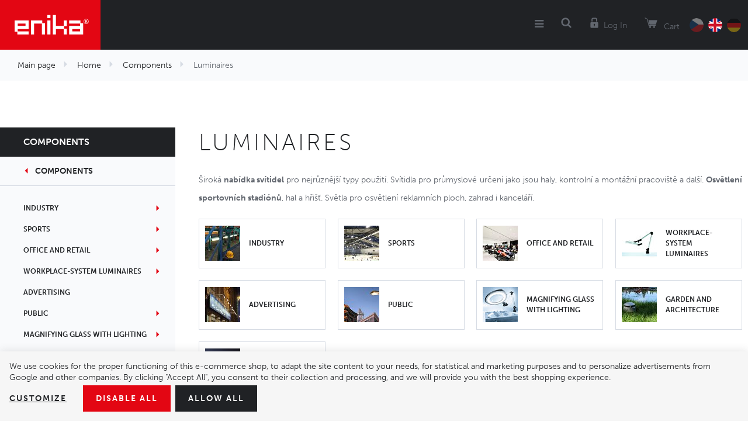

--- FILE ---
content_type: text/html; charset=UTF-8
request_url: https://www.enika.eu/components/luminaires/?page=3
body_size: 22111
content:
<!DOCTYPE html>

<html class="no-js lang-en" lang="en">
<head>
   
      <meta charset="utf-8">
      
                     <meta name="viewport" content="width=device-width, initial-scale=1">
               
      <meta http-equiv="X-UA-Compatible" content="IE=edge">
      <title>Luminaires - Enika Nová Paka</title>
      
         
         
            <link rel="stylesheet" href="/web/build/app.8694bb34.css">
         
      

   <script>
      !function (e, t, n, a, c, l, m, o, d, f, h, i) {
         c[l] && (d = e.createElement(t), d[n] = c[l], e[a]("head")[0].appendChild(d), e.documentElement.className += " wf-cached"), function s() {
            for (d = e[a](t), f = "", h = 0; h < d.length; h++)i = d[h][n], i.match(m) && (f += i);
            f && (c[l] = "/**/" + f), setTimeout(s, o += o)
         }()
      }(document, "style", "innerHTML", "getElementsByTagName", localStorage, "tk", /^@font|^\.tk-/, 100);
   </script>
   <script>
      (function (d) {
         var config = {
               kitId: 'rht3qvm',
               scriptTimeout: 3000,
               async: true
            },
            h = d.documentElement, t = setTimeout(function () {
               h.className = h.className.replace(/\bwf-loading\b/g, "") + " wf-inactive";
            }, config.scriptTimeout), tk = d.createElement("script"), f = false, s = d.getElementsByTagName("script")[0], a;
         h.className += " wf-loading";
         tk.src = 'https://use.typekit.net/' + config.kitId + '.js';
         tk.async = true;
         tk.onload = tk.onreadystatechange = function () {
            a = this.readyState;
            if (f || a && a != "complete" && a != "loaded")return;
            f = true;
            clearTimeout(t);
            try {
               Typekit.load(config)
            } catch (e) {
            }
         };
         s.parentNode.insertBefore(tk, s)
      })(document);
   </script>


   <link rel="stylesheet" href="https://maxcdn.bootstrapcdn.com/font-awesome/4.4.0/css/font-awesome.min.css">


      <script src="/common/static/js/sentry-6.16.1.min.js"></script>

<script>
   Sentry.init({
      dsn: 'https://bdac53e35b1b4424b35eb8b76bcc2b1a@sentry.wpj.cz/9',
      allowUrls: [
         /www\.enika\.eu\//
      ],
      denyUrls: [
         // Facebook flakiness
         /graph\.facebook\.com/i,
         // Facebook blocked
         /connect\.facebook\.net\/en_US\/all\.js/i,
         // Chrome extensions
         /extensions\//i,
         /^chrome:\/\//i,
         /kupshop\.local/i
      ],
      beforeSend(event) {
         if (!/FBA[NV]|PhantomJS|SznProhlizec/.test(window.navigator.userAgent)) {
            return event;
         }
      },
      ignoreErrors: [
         // facebook / ga + disabled cookies
         'fbq is not defined',
         'Can\'t find variable: fbq',
         '_gat is not defined',
         'AW is not defined',
         'Can\'t find variable: AW',
         'url.searchParams.get', // gtm koza
         // localstorage not working in incoginto mode in iOS
         'The quota has been exceeded',
         'QuotaExceededError',
         'Undefined variable: localStorage',
         'localStorage is null',
         'The operation is insecure',
         "Failed to read the 'localStorage'",
         "gtm_",
         "Can't find variable: glami",
      ]
   });

   Sentry.setTag("web", "prod_enika_db");
   Sentry.setTag("wbpck", 1);
   Sentry.setTag("adm", 0);
   Sentry.setTag("tpl", "k");
   Sentry.setTag("sentry_v", "6.16.1");
</script>

      <script>
   window.wpj = window.wpj || {};
   wpj.onReady = wpj.onReady || [];
   wpj.jsShop = wpj.jsShop || {events:[]};

   window.dataLayer = window.dataLayer || [];
   function gtag() {
      window.dataLayer.push(arguments);
   }
   window.wpj.cookie_bar_send = true;

   wpj.getCookie = (sKey) => decodeURIComponent(
      document.cookie.replace(
         new RegExp(
            '(?:(?:^|.*;)\\s*' +
            encodeURIComponent(sKey).replace(/[\-\.\+\*]/g, '\\$&') +
            '\\s*\\=\\s*([^;]*).*$)|^.*$'
         ),
         '$1'
      )
   ) || null;

      var consents = wpj.getCookie('cookie-bar')?.split(',');

   if (!(consents instanceof Array)){
      consents = [];
   }

   consents_fields = {
      ad_storage: consents.includes('ad_storage') ? 'granted' : 'denied',
      ad_user_data: consents.includes('ad_storage') ? 'granted' : 'denied',
      ad_personalization: consents.includes('ad_storage') ? 'granted' : 'denied',
      personalization_storage: consents.includes('personalization_and_functionality_storage') ? 'granted' : 'denied',
      functionality_storage: 'granted',
      analytics_storage: consents.includes('analytics_storage') ? 'granted' : 'denied',
   };
   gtag('consent', 'default', consents_fields);

   gtag("set", "ads_data_redaction", true);

   dataLayer.push({
      'event': 'defaultConsent',
      'consents' : consents_fields,
      'version': 'v2'
   });
   </script>

<script>
   wpj.data = wpj.data || { };

   
   

   

   
</script>



      
   <meta name="author" content="enika.cz">


      <meta name="web_author" content="wpj.cz">

      
         <meta name="description" content="Široká nabídka sortimentu svítidel, kde můžete vybírat z několika kategorií jako například z průmyslových svítidel, svítidel na sportoviště, svítidel do">
      
      
                     <meta name="robots" content="index, follow">
               
                            <link rel="canonical" href="https://www.enika.eu/components/luminaires/?page=3">
               

                                 <link rel="prev" href="?page=2">
                              <link rel="next" href="?page=4">
               
      
         <link rel="shortcut icon" href="/templates/images/favicon.ico">
      

      <link rel="Contents" href="/sitemap/" type="text/html">
      <link rel="Search" href="/search/" type="text/html">

               <meta name="google-site-verification" content="T-R276AahRF-InP4MQBHytxF0iy-CGrpPh0CV-HIAjQ">
      
      
      
      
               

            

   

<script>page_data = {"page":{"language":"en","title":"Luminaires - Enika Nov\u00e1 Paka","path":"\/components\/luminaires\/?page=3","currency":"EUR","currencyRate":26,"breadCrumbs":[{"id":"","name":"Homepage"},{"id":1,"name":"Home"},{"id":3,"name":"Components"},{"id":318,"name":"Luminaires"}],"environment":"live","type":"category"},"user":{"sessionId":"b03862f058db2ca8b1d545f6e9383f79","cartId":"no-cartID","type":"anonymous","cartValue":0,"cartValueWithVat":0,"cartValueWithoutVat":0,"cartItems":0},"resetRefferer":false,"event":"pageView","category":{"catId":318,"catName":"Luminaires","catPath":[{"id":1,"name":"Home"},{"id":3,"name":"Components"},{"id":318,"name":"Luminaires"}],"catZbozi":{"id":"","name":""}},"once":false,"version":"v2"};page_data['page']['layout'] = window.innerWidth  > 991 ? 'web' : window.innerWidth > 543 ? 'tablet' : 'mobil';dataLayer.push(page_data);</script><script>
              wpj.onReady.push(function () {
                 [ 'logout', 'registration', 'login', 'newsletter_subscribe'].forEach(function (type) {
                    let cookieValue = wpj.storage.cookies.getItem('gtm_'+type);

                    if (cookieValue === null) {
                       return;
                    }
                    wpj.storage.cookies.removeItem('gtm_'+type);

                    cookieValue = JSON.parse(cookieValue);

                    let valueData;
                    if (type === 'newsletter_subscribe') {
                       valueData = { ...cookieValue };
                       type = 'newsletterSubscribe';
                    } else if (cookieValue instanceof Array) {
                       valueData = { data: cookieValue };
                    } else {
                       valueData = { value: cookieValue };
                    }
                     window.dataLayer.push({
                        event: 'success' +  gtm_ucfirst(type),
                           ...valueData
                     });
                 });
              });
              function gtm_ucfirst(str) {
                   if (!str || typeof str !== 'string') return str;
                   return str.charAt(0).toUpperCase() + str.slice(1);
               }
           </script>         <!-- Google Tag Manager -->
   <script data-cookieconsent="ignore">(function(w,d,s,l,i) {w[l] = w[l] || [];w[l].push({'gtm.start': new Date().getTime(), event: 'gtm.js'});
         var f = d.getElementsByTagName(s)[0],j=d.createElement(s),dl=l != 'dataLayer' ? '&l=' + l : '';
         j.async = true;j.src='//www.googletagmanager.com/gtm.js?id=' + i + dl;f.parentNode.insertBefore(j, f);
      })(window, document, 'script', 'dataLayer', 'GTM-582JGSHK');</script>
   <!-- End Google Tag Manager -->
   
</head>

<body>



<!-- Google Tag Manager -->
   <noscript>
       <iframe src="//www.googletagmanager.com/ns.html?id=GTM-582JGSHK" height="0" width="0" style="display:none;visibility:hidden"></iframe>
   </noscript>
<!-- End Google Tag Manager -->



   
         
   
   <div class="focus-submenu"></div>

      <div class="focus contact-form">
      <div class="focus-content">
         <a href="#" class="focus-close" data-focus="close">
            <span class="fc icons_close"></span>
         </a>

         <h2>Contact us </h2>

         <a href="/formulare/kontaktni-formular/" data-ondemand>Load</a>
         <div data-reload="contact" class="wrap"></div>

      </div>
   </div>
         
            <div class="header lang-en">
      <div class="container">
         <div class="logo-block">
            
               <a href="/" title="Enika Nova Paka" class="logo">
                  <img src="/templates/images/logo.png" alt="Enika Nová Paka" title="Enika Nová Paka" class="img-responsive">
               </a>
            
         </div>

         <div class="header-menu">
            
<div id="menu-top">
   
   
      <ul class="">
                     <li class="has-sub">
               <a href="/systemova-reseni/">
                                    System solutions
               </a>
                                 <div class="submenu">
                     
   
      <ul class="container system-solutions submenu-118">
                     <li class="">
               <a href="/components/wireless-communication/system-poseidon-868-mhz/">
                                       <i class="fc icons_133"></i>
                                    Control system Poseidon®
               </a>
                           </li>
                     <li class="">
               <a href="/komponenty/bezdratova-komunikace/system-poseidon-city/">
                                       <i class="fc icons_137"></i>
                                    Control system Poseidon® City
               </a>
                           </li>
                     <li class="">
               <a href="/components/measurement-and-controls/energy-measurement/">
                                       <i class="fc icons_134"></i>
                                    Energy consumption monitoring system Navisys
               </a>
                           </li>
               </ul>
   

                  </div>
                           </li>
                     <li class="has-sub">
               <a href="/komponenty_k3/svitidla_k318/">
                                    Luminaires
               </a>
                                 <div class="submenu">
                     
         <div class="container luminaires submenu-44">
         <div class="col-xl-7 col-lg-8 p-x-0">
            <ul>
                                 <li>
                     <a href="/components/luminaires/industry/">
                        Industry
                     </a>
                  </li>
                                 <li>
                     <a href="/components/luminaires/sports-grounds/">
                        Sports ground
                     </a>
                  </li>
                                 <li>
                     <a href="/components/luminaires/office-and-retail/">
                        Office and retail
                     </a>
                  </li>
                                 <li>
                     <a href="/components/luminaires/industry/workplace-system-luminaires/">
                        Workplace-System Luminaires
                     </a>
                  </li>
                                 <li>
                     <a href="/components/luminaires/advertising-surfaces/">
                        Advertising surface
                     </a>
                  </li>
                                 <li>
                     <a href="/components/luminaires/public-places/">
                        Public places
                     </a>
                  </li>
                                 <li>
                     <a href="/components/luminaires/magnfying-glass-with-lighting/">
                        Magnifying glass with lighting
                     </a>
                  </li>
                                 <li>
                     <a href="/components/luminaires/garden-and-architecture/">
                        Garden and architecture
                     </a>
                  </li>
                                 <li>
                     <a href="/components_k3/luminaires_k318/disinfection-uv-c-luminaires_k1299/">
                        Disinfection UV-C luminaires
                     </a>
                  </li>
                           </ul>
            <div class="col-lg-10 col-lg-push-1 text-right p-r-0 m-t-2">
               <a href="/components/" class="special-link">Show the whole assortment</a>
            </div>
         </div>
         <div class="col-xl-5 col-lg-4 p-r-0 border-left">
            <h3 class="text-center">More than 20&nbsp;000<br>items in stock</h3>
            <img src="/templates/images/submenuImage.png" alt="Komponenty" title="Komponenty" class="img-responsive pull-right">
         </div>
      </div>
   

                  </div>
                           </li>
                     <li class="has-sub">
               <a href="/produkty_k3/">
                                    Components
               </a>
                                 <div class="submenu">
                     
         <div class="container components submenu-38">
         <div class="col-xl-7 col-lg-8 p-x-0">
            <ul>
                                 <li>
                     <a href="/komponenty_k3/jisteni_k426/">
                        Protection
                     </a>
                  </li>
                                 <li>
                     <a href="/komponenty_k3/chlazeni_k454/">
                        Cooling systems
                     </a>
                  </li>
                                 <li>
                     <a href="/komponenty_k3/spinani_k415/">
                        Switching
                     </a>
                  </li>
                                 <li>
                     <a href="/komponenty_k3/pripojovani_k407/">
                        Connecting
                     </a>
                  </li>
                                 <li>
                     <a href="/komponenty_k3/napajeni_k730/">
                        Power supply
                     </a>
                  </li>
                                 <li>
                     <a href="/komponenty_k3/komponenty-pro-bezdratove-systemy_k732/">
                        Wireless communication
                     </a>
                  </li>
                                 <li>
                     <a href="/komponenty_k3/pohony_k309/">
                        Motions
                     </a>
                  </li>
                                 <li>
                     <a href="/komponenty_k3/mereni-a-regulace_k741/">
                        Measurement and controls
                     </a>
                  </li>
                                 <li>
                     <a href="/komponenty_k3/senzory_k287/">
                        Sensors
                     </a>
                  </li>
                                 <li>
                     <a href="/komponenty_k3/konstrukcni-prvky_k744/">
                        Electromechanical components
                     </a>
                  </li>
                                 <li>
                     <a href="/komponenty_k3/komponenty-v-akci_k1141/">
                        Clearance sale
                     </a>
                  </li>
                                 <li>
                     <a href="/komponenty/komponenty-pro-obnovitelne-zdroje-energii/">
                        Komponenty pro obnovitelné zdroje energií
                     </a>
                  </li>
                           </ul>
            <div class="col-lg-10 col-lg-push-1 text-right p-r-0 m-t-2">
               <a href="/components/" class="special-link">Show the whole assortment</a>
            </div>
         </div>
         <div class="col-xl-5 col-lg-4 p-r-0 border-left">
            <h3 class="text-center">More than 20&nbsp;000<br>items in stock</h3>
            <img src="/templates/images/submenuImage.png" alt="Komponenty" title="Komponenty" class="img-responsive pull-right">
         </div>
      </div>
   

                  </div>
                           </li>
                     <li class="">
               <a href="/o-nas">
                                    O nás
               </a>
                           </li>
                     <li class="">
               <a href="/kontakt">
                                    Contacts
               </a>
                           </li>
                     <li class="">
               <a href="/kariera">
                                    Careers
               </a>
                           </li>
                     <li class="">
               <a href="https://www.enikanews.cz/">
                                    Enika news
               </a>
                           </li>
               </ul>
   

</div>

         </div>

         <div class="nav-customer display-table">
            <div class="hidden-lg-up header-burger">
               <a href="" data-burger><i class="fa fa-bars"></i></a>
            </div>

            <div class="header-search search-toggle">
               <a class="" href="/search/" data-search><i class="fc icons_search"></i></a>
            </div>

            <div class="header-login ">
                                 <a href="/login/" class="login-link" data-login-link><i class="fc icons_user"></i><span>Log In</span></a>
                           </div>

            <div class="header-cart">
   <a href="/components/" class="cart-link" data-reload="cart-info">
      <i class="fc icons_cart"></i>
      
            <span>Cart</span>
   </a>

         <div class="header-cart-hover">
         <div data-reload="cartinfo-products" data-reload="cart-hover-info">
                     </div>
      </div>
   </div>


            <div class="header-language">
               <a href="/change-language/cs/" >
                  <img src="/templates/images/flagCz.png" alt="CZ" title="CZ">
               </a>
               <a href="https://www.enika.eu/change-language/en/?referer=/components/luminaires/?page%3D3" class="active">
                  <img src="/templates/images/flagEn.png" alt="EN" title="EN">
               </a>
               <a href="https://www.enika.eu/change-language/de/?referer=/components/luminaires/?page%3D3" >
                  <img src="/templates/images/flagDe.png" alt="DE" title="DE">
               </a>
            </div>

                     </div>
      </div>
   </div>
   <div class="pos-rel oc-w">
      <div class="header-search-offcanvas">
         <div class="container">
            <form method="get" action="/search/" class="form search display-table" id="sf">
   <div class="display-cell pos-rel">
      <input type="text" name="search" value="" maxlength="100" class="form-control autocomplete-control" placeholder="Search term" id="search"
         autocomplete="off">
      <script id="productSearch" type="text/x-dot-template">
         
            {{? it.items.Produkty || it.items.Kategorie || it.items.Vyrobci  }}

            {{? it.items.Produkty }}
            <div class="ac-products">
               <ul>
                  {{~it.items.Produkty.items :item :index}}
                  <li data-autocomplete-item="product">
                     <a href="/launch.php?s=redir&type=product&id={{=item.id}}">
                        {{? item.image }}
                        <img src="{{=item.image}}" alt="{{=item.label}}" title="{{=item.label}}">
                        {{??}}
                        <img src="/templates/images/no-img.jpg" alt="{{=item.label}}" title="{{=item.label}}">
                        {{?}}
                        <span>{{=item.label}}</span>
                     </a>
                  </li>
                  {{~}}
               </ul>
            </div>
            {{?}}

         <div class="ac-side">
            {{? it.items.Kategorie }}
            <div class="ac-categories">
               <h4>Categories</h4>
               <ul>
                  {{~it.items.Kategorie.items :item :index}}
                  <li data-autocomplete-item="section">
                     <a href="/launch.php?s=redir&type=category&id={{=item.id}}">{{=item.label}}</a>
                  </li>
                  {{~}}
               </ul>
            </div>
            {{?}}

            {{? it.items.Vyrobci }}
            <div class="ac-categories">
               <h4>Brands</h4>
               <ul>
                  {{~it.items.Vyrobci.items :item :index}}
                  <li data-autocomplete-item="section">
                     <a href="/launch.php?s=redir&type=producer&id={{=item.id}}">{{=item.label}}</a>
                  </li>
                  {{~}}
               </ul>
            </div>
            {{?}}
         </div>

         <div class="ac-showall" data-autocomplete-item="show-all">
            <a href="" class="btn btn-primary">Show all results</a>
            <div class="clearfix"></div>
         </div>

            {{??}}
         <div class="p-a-1">
            No results
         </div>
            {{?}}
         
      </script>
   </div>

   <div class="display-cell">
      <button name="submit" type="submit" value="Search" class="btn btn-primary btn-block">Search</button>
   </div>

   <div class="display-cell">
      <button class="search-toggle"><i class="fc lightbox_close"></i></button>
   </div>

</form>

<script>
   wpj.onReady.push(function () {
      $('#search').productSearch({
         jumpToProduct: false
      });
   });
</script>

         </div>
      </div>
   </div>

   
   <div class="added-to-cart-wrapper">
    <div>
        <div data-template="added-to-cart">
            <div class="added-to-cart">
                <a href="#" class="hidden" data-remove><span class="fa fa-remove"></span></a>
                <h6>Product was added to the shopping cart</h6>
                <p><span data-template-placeholder="pieces"></span> pcs <span data-template-placeholder="title"></span></p>
            </div>
        </div>
    </div>
</div>

<script>
   function showAddedToCart(placeholders)
   {
      var $template = $('[data-template="added-to-cart"]'),
         $message = $template.clone().attr('data-template', null);
      $message.insertBefore($template);

      for (var name in placeholders)
         $message.find('[data-template-placeholder="'+name+'"]').html(placeholders[name]);

      $message.find('.added-to-cart').addClass('active').css({ opacity:0 }).transit({ opacity: 1 });

      $message.on('click', '[data-remove]', function(e){
         $message.transit({
            'max-height': 0,
            'opacity': 0
         }, function () {
            $message.remove();
         })
      });

      setTimeout(function() {
         $message.find('[data-remove]').click();
      }, 2000);

      setTimeout(function() {
         $('.header-cart').find('input').change();
      }, 100);
   }
</script>


   
      <div class="container-breadcrumbs ">
         <div class="container">
                        <div class="row bc">
   <div class="col-md-12">
      <ul class="breadcrumb">
                       <li >
                                                              <a href="/">Main page</a>
                                                   </li>
                           <li >
                                                              <a href="/home_k1/">Home</a>
                                                   </li>
                           <li >
                                                              <a href="/components/">Components</a>
                                                   </li>
                           <li class="active">
                                                               Luminaires
                                                   </li>
                    </ul>
   </div>
</div>
         </div>
      </div>
   

   
   <div class="catalog-nav-wrapper ">
      <div class="catalog-nav opened-nav">
         <h5 class="catalog-nav-close"><a href="/components/">Components</a></h5>

         
                                                                     
                           <a href="/components/"
                  class="nav-back-link has-arrow">Components</a>
            
                     
         
   
   <ul class="nav nav-pills nav-stacked">
               <li id="section_319" class="nav-item">
            <a href="/components/luminaires/industry/"
               class="nav-link has-sub">
               Industry
            </a>
         </li>
               <li id="section_345" class="nav-item">
            <a href="/components/luminaires/sports-grounds/"
               class="nav-link has-sub">
               Sports
            </a>
         </li>
               <li id="section_328" class="nav-item">
            <a href="/components/luminaires/office-and-retail/"
               class="nav-link has-sub">
               Office and retail
            </a>
         </li>
               <li id="section_320" class="nav-item">
            <a href="/components/luminaires/industry/workplace-system-luminaires/"
               class="nav-link has-sub">
               Workplace-System Luminaires
            </a>
         </li>
               <li id="section_350" class="nav-item">
            <a href="/components/luminaires/advertising-surfaces/"
               class="nav-link">
               Advertising
            </a>
         </li>
               <li id="section_353" class="nav-item">
            <a href="/components/luminaires/public-places/"
               class="nav-link has-sub">
               Public
            </a>
         </li>
               <li id="section_325" class="nav-item">
            <a href="/components/luminaires/magnfying-glass-with-lighting/"
               class="nav-link has-sub">
               Magnifying glass with lighting
            </a>
         </li>
               <li id="section_338" class="nav-item">
            <a href="/components/luminaires/garden-and-architecture/"
               class="nav-link has-sub">
               Garden and architecture
            </a>
         </li>
               <li id="section_1299" class="nav-item">
            <a href="/home_k1/components_k3/luminaires_k318/disinfection-uv-c-luminaires_k1299/"
               class="nav-link">
               Disinfection UV-C luminaires
            </a>
         </li>
         </ul>


      </div>

   </div>
   <div class="category-page-wrapper cancel-footer-margin" data-filter_form>
      <div class="row m-x-0">
         <div class="col-xs-12 p-x-0">
            
            <h1 class="container less-container container-pull-right  m-b-2">Luminaires</h1>
            <div class="clearfix"></div>
                           <div class="container less-container container-pull-right p-b-3">

                  
                  <div class="category-description">
                                                                        <p>Široká <strong>nabídka svítidel</strong> pro nejrůznější typy použití. Svítidla pro průmyslové určení jako jsou haly, kontrolní a montážní pracoviště a další. <strong>Osvětlení sportovních stadiónů</strong>, hal a hřišť. Světla pro osvětlení reklamních ploch, zahrad i kanceláří.</p>

                                                               </div>

                     <div class="row">
                        <div class="subsection-block child col-xl-3 col-md-4 col-sm-6 col-xs-12">
            <a href="/components/luminaires/industry/"
               class="inner display-table" title="Industry">
               <span class="display-cell img">
                  <img src="/data/tmp/6/9/319_6.jpg?1636965008_1" class="img-responsive" alt="Industry" title="Industry">
               </span>
               <strong class="display-cell title">
                  Industry
               </strong>
            </a>
         </div>
                        <div class="subsection-block child col-xl-3 col-md-4 col-sm-6 col-xs-12">
            <a href="/components/luminaires/sports-grounds/"
               class="inner display-table" title="Sports ground">
               <span class="display-cell img">
                  <img src="/data/tmp/6/5/345_6.jpg?1636965008_1" class="img-responsive" alt="Sports ground" title="Sports ground">
               </span>
               <strong class="display-cell title">
                  Sports
               </strong>
            </a>
         </div>
                        <div class="subsection-block child col-xl-3 col-md-4 col-sm-6 col-xs-12">
            <a href="/components/luminaires/office-and-retail/"
               class="inner display-table" title="Office and retail">
               <span class="display-cell img">
                  <img src="/data/tmp/6/8/328_6.jpg?1636965008_1" class="img-responsive" alt="Office and retail" title="Office and retail">
               </span>
               <strong class="display-cell title">
                  Office and retail
               </strong>
            </a>
         </div>
                        <div class="subsection-block child col-xl-3 col-md-4 col-sm-6 col-xs-12">
            <a href="/components/luminaires/industry/workplace-system-luminaires/"
               class="inner display-table" title="Workplace-System Luminaires">
               <span class="display-cell img">
                  <img src="/data/tmp/6/0/320_6.jpg?1726142741_1" class="img-responsive" alt="Workplace-System Luminaires" title="Workplace-System Luminaires">
               </span>
               <strong class="display-cell title">
                  Workplace-System Luminaires
               </strong>
            </a>
         </div>
                        <div class="subsection-block child col-xl-3 col-md-4 col-sm-6 col-xs-12">
            <a href="/components/luminaires/advertising-surfaces/"
               class="inner display-table" title="Advertising surface">
               <span class="display-cell img">
                  <img src="/data/tmp/6/0/350_6.jpg?1636965008_1" class="img-responsive" alt="Advertising surface" title="Advertising surface">
               </span>
               <strong class="display-cell title">
                  Advertising
               </strong>
            </a>
         </div>
                        <div class="subsection-block child col-xl-3 col-md-4 col-sm-6 col-xs-12">
            <a href="/components/luminaires/public-places/"
               class="inner display-table" title="Public places">
               <span class="display-cell img">
                  <img src="/data/tmp/6/3/353_6.jpg?1636965008_1" class="img-responsive" alt="Public places" title="Public places">
               </span>
               <strong class="display-cell title">
                  Public
               </strong>
            </a>
         </div>
                        <div class="subsection-block child col-xl-3 col-md-4 col-sm-6 col-xs-12">
            <a href="/components/luminaires/magnfying-glass-with-lighting/"
               class="inner display-table" title="Magnifying glass with lighting">
               <span class="display-cell img">
                  <img src="/data/tmp/6/5/325_6.jpg?1674210699_1" class="img-responsive" alt="Magnifying glass with lighting" title="Magnifying glass with lighting">
               </span>
               <strong class="display-cell title">
                  Magnifying glass with lighting
               </strong>
            </a>
         </div>
                        <div class="subsection-block child col-xl-3 col-md-4 col-sm-6 col-xs-12">
            <a href="/components/luminaires/garden-and-architecture/"
               class="inner display-table" title="Garden and architecture">
               <span class="display-cell img">
                  <img src="/data/tmp/6/8/338_6.jpg?1674132621_1" class="img-responsive" alt="Garden and architecture" title="Garden and architecture">
               </span>
               <strong class="display-cell title">
                  Garden and architecture
               </strong>
            </a>
         </div>
                        <div class="subsection-block child col-xl-3 col-md-4 col-sm-6 col-xs-12">
            <a href="/home_k1/components_k3/luminaires_k318/disinfection-uv-c-luminaires_k1299/"
               class="inner display-table" title="Disinfection UV-C luminaires">
               <span class="display-cell img">
                  <img src="/data/tmp/6/9/1299_6.jpg?1636965008_1" class="img-responsive" alt="Disinfection UV-C luminaires" title="Disinfection UV-C luminaires">
               </span>
               <strong class="display-cell title">
                  Disinfection UV-C luminaires
               </strong>
            </a>
         </div>
         </div>


                                       <div data-filter="wrapper" style="position: relative;">

                        <div class="category-filter filter-top p-t-1 m-t-2">
                           <form data-filter="form">
                              <div class="row m-b-1">

                                                                  <div class="col-sm-4 col-xs-6 col-md-5 col-lg-4" id="ordering">
                                    <input type="hidden" name="order_by" value="">
                                    <input type="hidden" name="order_dir" value="">

                                    <label for="sort">Sort  

<i class="filter-sort-tooltip">
   <span class="wpj-tooltip">
   Best sellers:
   Products are listed by

            date item was added
   
            in ascending order.
   
         Out of stock products are listed at the end.
            In this section, some items are set to be placed at specific positions.
   </span>
</i>
</label>

                                    <select class="c-select" name="sort" id="sort" data-filter-input="razeni">
                                       <option value="" selected>Best sellers</option>
                                       <option value="3">Least expensive</option>
                                       <option value="-3">Most exprensive</option>
                                       <option value="-5">Best sellers</option>
                                    </select>
                                 </div>

                                                                  <div class="col-sm-5 col-xs-6 col-md-4 col-lg-3 instore">
                                    <label class="custom-checkbox custom-control">
                                       <input class="custom-control-input" type="checkbox" name="dynamic_filter[inStore]" value="42"
                                              data-filter-input="skladem">
                                       <span class="custom-control-indicator"></span>
                                       Only goods in stock
                                    </label>
                                 </div>

                                                                  <div class="col-sm-3 col-xs-5 col-md-3 col-lg-3 text-right p-l-0 pull-right">
                                    <div class="filter-total">
                                       <div data-reload="pagerTotal">
                                          3920
                                          products                                       </div>
                                    </div>
                                 </div>

                              </div>
                           </form>

                           <div class="col-xs-12 m-b-1">
                              <div class="row filter-container bg-alt">
                                 <div id="filtr-obal">
   <form data-filter="form" class="category-filter filter-side" name="cat_order" method="get" action="/katalog/">

      
      
                     
      
      
               <div class="tab col-xl-4 col-md-6 col-xs-12">
            <div class="tab-btn" data-opener=".filter-subrow-manufacturers">Manufacturers<i class="fc icons_caret_down"></i></div>
            <div class="tab-content filter-subrow-manufacturers scrollbar" style="display: none;">
                                 <label class="custom-checkbox custom-control check-41" for="filter_params[41]">
                     <input class="custom-control-input" type="checkbox" name="dynamic_filter[producerIds][]" value="41"
                        id="filter_params[41]" data-filter-input="vyrobce">
                     <span class="custom-control-indicator"></span>
                     Bulgin
                     <small>(<span class="filter-count" data-filter-count="41">168</span>)
                     </small>
                  </label>
                                 <label class="custom-checkbox custom-control check-20" for="filter_params[20]">
                     <input class="custom-control-input" type="checkbox" name="dynamic_filter[producerIds][]" value="20"
                        id="filter_params[20]" data-filter-input="vyrobce">
                     <span class="custom-control-indicator"></span>
                     Castaldi
                     <small>(<span class="filter-count" data-filter-count="20">276</span>)
                     </small>
                  </label>
                                 <label class="custom-checkbox custom-control check-9" for="filter_params[9]">
                     <input class="custom-control-input" type="checkbox" name="dynamic_filter[producerIds][]" value="9"
                        id="filter_params[9]" data-filter-input="vyrobce">
                     <span class="custom-control-indicator"></span>
                     ESSE-CI
                     <small>(<span class="filter-count" data-filter-count="9">323</span>)
                     </small>
                  </label>
                                 <label class="custom-checkbox custom-control check-36" for="filter_params[36]">
                     <input class="custom-control-input" type="checkbox" name="dynamic_filter[producerIds][]" value="36"
                        id="filter_params[36]" data-filter-input="vyrobce">
                     <span class="custom-control-indicator"></span>
                     Filoform
                     <small>(<span class="filter-count" data-filter-count="36">8</span>)
                     </small>
                  </label>
                                 <label class="custom-checkbox custom-control check-58" for="filter_params[58]">
                     <input class="custom-control-input" type="checkbox" name="dynamic_filter[producerIds][]" value="58"
                        id="filter_params[58]" data-filter-input="vyrobce">
                     <span class="custom-control-indicator"></span>
                     Regiolux
                     <small>(<span class="filter-count" data-filter-count="58">180</span>)
                     </small>
                  </label>
                                 <label class="custom-checkbox custom-control check-16" for="filter_params[16]">
                     <input class="custom-control-input" type="checkbox" name="dynamic_filter[producerIds][]" value="16"
                        id="filter_params[16]" data-filter-input="vyrobce">
                     <span class="custom-control-indicator"></span>
                     Techno
                     <small>(<span class="filter-count" data-filter-count="16">57</span>)
                     </small>
                  </label>
                                 <label class="custom-checkbox custom-control check-19" for="filter_params[19]">
                     <input class="custom-control-input" type="checkbox" name="dynamic_filter[producerIds][]" value="19"
                        id="filter_params[19]" data-filter-input="vyrobce">
                     <span class="custom-control-indicator"></span>
                     WALDMANN
                     <small>(<span class="filter-count" data-filter-count="19">644</span>)
                     </small>
                  </label>
                                 <label class="custom-checkbox custom-control check-77" for="filter_params[77]">
                     <input class="custom-control-input" type="checkbox" name="dynamic_filter[producerIds][]" value="77"
                        id="filter_params[77]" data-filter-input="vyrobce">
                     <span class="custom-control-indicator"></span>
                     Performance In Lighting
                     <small>(<span class="filter-count" data-filter-count="77">2198</span>)
                     </small>
                  </label>
                                 <label class="custom-checkbox custom-control check-80" for="filter_params[80]">
                     <input class="custom-control-input" type="checkbox" name="dynamic_filter[producerIds][]" value="80"
                        id="filter_params[80]" data-filter-input="vyrobce">
                     <span class="custom-control-indicator"></span>
                     FLASHAAR
                     <small>(<span class="filter-count" data-filter-count="80">2</span>)
                     </small>
                  </label>
                                 <label class="custom-checkbox custom-control check-88" for="filter_params[88]">
                     <input class="custom-control-input" type="checkbox" name="dynamic_filter[producerIds][]" value="88"
                        id="filter_params[88]" data-filter-input="vyrobce">
                     <span class="custom-control-indicator"></span>
                     Mizar
                     <small>(<span class="filter-count" data-filter-count="88">38</span>)
                     </small>
                  </label>
                           </div>
         </div>
      
      
                        <div class="tab filter-price col-xl-4 col-md-6 col-xs-12">
            <div class="tab-btn" data-opener=".filter-subrow-price">Price<i class="fc icons_caret_down"></i></div>
            <div class="tab-content filter-subrow-price" style="display: none;">
               <p>
                  <span id="filter_price_slider_min">0,35</span>
                  -
                  <span id="filter_price_slider_max">2 781,79</span>
                  <span class="currency-symbol">€</span>
               </p>
               <div>
                  <input type="hidden" name="dynamic_filter[price][min]" value="0.3509"
                     data-filter-input="cena">
                  <input type="hidden" name="dynamic_filter[price][max]" value="2781.7900"
                     data-filter-input="cena">
                  <input type="hidden" name="dynamic_filter[price][value]" value="" data-filter-input="cena">
                  <div data-filter-range="cena"></div>
               </div>
            </div>
         </div>
         </form>
</div>

<script>
   wpj.onReady.push(function () {


      // Filter
      var $filterForm = $("[data-filter_form]"),
         $filter = $filterForm.categoryFilter({

         }).data('wpjCategoryFilter');

      $filter.addItems({
         'skladem': {
            visible: false,
            create: function () {
               var me = this;
            }
         },
         'vyrobce': {
            type: jQuery.fn.categoryFilter.ItemCheckboxMultipleSeparate
         },

                           'razeni': {
            $inputs: $filterForm.find('[name=order_by],[name=order_dir]'),
            create: function () {
               this._super(arguments);
               var me = this;
               this.$element.on('change', function () {
                  var value = me.getValue();
                  var order = jQuery.fn.categoryFilter.ItemSorting.fromValue(value);
                  me.$inputs.eq(0).val(order[0]);
                  me.$inputs.eq(1).val(order[1]);
               });
            },
            setValue: function (value) {
               this._super(arguments);
               this.$element.change();
            },
            getValue: function (value) {
               return this._super(arguments);
            },
            reset: function () {
            },
            visible: false
         },
                  'cena': {
            type: jQuery.fn.categoryFilter.ItemPriceWithoutVat,
            steps: 40,
            unit: '€',
            title: 'Cena',
            setInputValue: function (value) {
               if (!value) {
                  return;
               }
               this._super(arguments);

               var minValue = this._removeVat(value[0]),
                  maxValue = this._removeVat(value[1]);

               $("#filter_price_slider_min").text(minValue.toFixed(this.precision));
               $("#filter_price_slider_max").text(maxValue.toFixed(this.precision));
            }
         },
                  'strana': {
            type: jQuery.fn.categoryFilter.ItemPaging,
            onPageLoad: function () {
               var $pagerTop = $("[data-reload='products']");

               if (!wpj.domUtils.isInView($pagerTop))
                  wpj.domUtils.scrollTo($pagerTop);

               return this._super(arguments)
            }
         },
         'zobrazeni': {
            visible: false,
            visible_hash: false,
            defaultValue: -1
         }
      });

      $filter.initialize();
   });
</script>
                              </div>
                           </div>

                                                      <div class="filter-selected col-xs-12 empty m-b-1" data-filter-reset="wrap">
                              <div class="col-xs-12 filter-selected-inner">
                                 <p class="pull-left">The list is limited to</p>
                                 <div class="filter-selected-list pull-left" data-filter-reset="items">
                                    <div class="filter-selected-item" data-filter-reset="template">
                                       <span data-filter-reset="item-label"></span><a href="" class="delete" data-filter-reset="reset-item"><span
                                                  class="fc lightbox_close"></span></a>
                                    </div>
                                 </div>
                                 <a href="" id="reset-filter" class="reset pull-right" data-filter-reset="reset">Clear<span
                                            class="fc lightbox_close"></span></a>
                              </div>
                           </div>

                        </div>

                        <div class="products-list col-xs-12 p-x-0" data-filter="products">
                           <div data-reload="products" id="productList">
                              
    
        
   <div class="row catalog-row products" data-page="3" data-tracking-view='{"_clear":true,"event":"productsImpressions","impressions":{"products":[{"id":25103,"idProduct":25103,"EAN":"","code":1052342,"productCode":1052342,"hasVariations":false,"variationsIds":[],"idVariation":null,"variationCode":null,"variationName":null,"soldOut":null,"idAll":[],"categoryMain":[{"id":339,"name":"Columnar"}],"categoryCurrent":[{"id":1,"name":"Home"},{"id":3,"name":"Components"},{"id":318,"name":"Luminaires"}],"producer":"Castaldi","campaigns":{"H":{"id":"H","name":"Master produkt"}},"name":"D43\/1-LWN-GR TAU pr.290mm 10W 4K","vat":21,"price":0,"priceWithVat":0,"priceWithoutVat":0,"priceVat":0,"priceWithoutDiscount":0,"discount":0,"hasDiscount":false,"availability":" out of stock","url":"https:\/\/www.enika.eu\/d43-1-lwn-gr-tau-pr-290mm-10w-4k_z25103\/","imageUrl":"https:\/\/www.enika.eu\/data\/tmp\/0\/0\/4940_0.jpg?1636965009_1","position":41},{"id":21742,"idProduct":21742,"EAN":"","code":1048697,"productCode":1048697,"hasVariations":false,"variationsIds":[],"idVariation":null,"variationCode":null,"variationName":null,"soldOut":null,"idAll":[],"categoryMain":[{"id":328,"name":"Office and retail"},{"id":330,"name":"Wall mounted"}],"categoryCurrent":[{"id":1,"name":"Home"},{"id":3,"name":"Components"},{"id":318,"name":"Luminaires"}],"producer":"Performance In Lighting","campaigns":{"S":{"id":"S","name":"Zve\u0159ejnit cenu"}},"name":"MIMIK 20 FLAT BI 24W 4K ANTR 303749","vat":21,"price":272.77,"priceWithVat":272.77,"priceWithoutVat":225.43,"priceVat":47.34,"priceWithoutDiscount":272.77,"discount":0,"hasDiscount":false,"availability":" out of stock","url":"https:\/\/www.enika.eu\/mimik-20-flat-bi-24w-4k-antr-303749_z21742\/","imageUrl":"https:\/\/www.enika.eu\/data\/tmp\/0\/2\/21462_0.jpg?1636965009_1","position":42},{"id":36100,"idProduct":36100,"EAN":"","code":1050685,"productCode":1050685,"hasVariations":false,"variationsIds":[],"idVariation":null,"variationCode":null,"variationName":null,"soldOut":null,"idAll":[],"categoryMain":[{"id":1,"name":"Home"},{"id":3,"name":"Components"},{"id":318,"name":"Luminaires"},{"id":319,"name":"Industry"},{"id":321,"name":"Machinery Luminaires"},{"id":557,"name":"Tube Luminaires"},{"id":813,"name":"MACH LED PLUS 40"}],"categoryCurrent":[{"id":1,"name":"Home"},{"id":3,"name":"Components"},{"id":318,"name":"Luminaires"}],"producer":"WALDMANN","campaigns":{"S":{"id":"S","name":"Zve\u0159ejnit cenu"}},"name":"MACH LED MLAL 27S 40\u00b010.5W 00660681","vat":21,"price":360.58,"priceWithVat":360.58,"priceWithoutVat":298,"priceVat":62.58,"priceWithoutDiscount":360.58,"discount":0,"hasDiscount":false,"availability":" out of stock","url":"https:\/\/www.enika.eu\/mach-led-mlal-27s-40-10-5w-00660681_z36100\/","imageUrl":"https:\/\/www.enika.eu\/data\/tmp\/0\/9\/21709_0.jpg?1636965009_1","position":43},{"id":36781,"idProduct":36781,"EAN":"","code":1053352,"productCode":1053352,"hasVariations":false,"variationsIds":[],"idVariation":null,"variationCode":null,"variationName":null,"soldOut":null,"idAll":[],"categoryMain":[{"id":559,"name":"Flexible-Arm Luminaires"}],"categoryCurrent":[{"id":1,"name":"Home"},{"id":3,"name":"Components"},{"id":318,"name":"Luminaires"}],"producer":"WALDMANN","campaigns":{"X":{"id":"X","name":"D\u011bdit obr\u00e1zky"},"Y":{"id":"Y","name":"D\u011bdit souvis. zb."},"H":{"id":"H","name":"Master produkt"},"B":{"id":"B","name":"D\u011bdit anotaci"},"S":{"id":"S","name":"Zve\u0159ejnit cenu"}},"name":"RFF600\/850\/D ROCIA 10\u00b0-100-240V 00668996","vat":21,"price":586.85,"priceWithVat":586.85,"priceWithoutVat":485,"priceVat":101.85,"priceWithoutDiscount":586.85,"discount":0,"hasDiscount":false,"availability":" out of stock","url":"https:\/\/www.enika.eu\/rff600-850-d-rocia-10-100-240v-00668996_z36781\/","imageUrl":"https:\/\/www.enika.eu\/data\/tmp\/0\/9\/21469_0.jpg?1636965009_1","position":44},{"id":32324,"idProduct":32324,"EAN":"","code":1054207,"productCode":1054207,"hasVariations":false,"variationsIds":[],"idVariation":null,"variationCode":null,"variationName":null,"soldOut":null,"idAll":[],"categoryMain":[{"id":328,"name":"Office and retail"},{"id":330,"name":"Wall mounted"}],"categoryCurrent":[{"id":1,"name":"Home"},{"id":3,"name":"Components"},{"id":318,"name":"Luminaires"}],"producer":"Performance In Lighting","campaigns":{"S":{"id":"S","name":"Zve\u0159ejnit cenu"}},"name":"MIMIK 30 CP\/T3 30W 3K WH1 303848","vat":21,"price":200.38,"priceWithVat":200.38,"priceWithoutVat":165.6,"priceVat":34.78,"priceWithoutDiscount":200.38,"discount":0,"hasDiscount":false,"availability":"in stock","url":"https:\/\/www.enika.eu\/mimik-30-cp-t3-30w-3k-wh1-303848_z32324\/","imageUrl":"https:\/\/www.enika.eu\/data\/tmp\/0\/3\/21463_0.jpg?1636965009_1","position":45},{"id":19168,"idProduct":19168,"EAN":"","code":1045984,"productCode":1045984,"hasVariations":false,"variationsIds":[],"idVariation":null,"variationCode":null,"variationName":null,"soldOut":null,"idAll":[],"categoryMain":[{"id":555,"name":"Surface-Mounted Luminaires"}],"categoryCurrent":[{"id":1,"name":"Home"},{"id":3,"name":"Components"},{"id":318,"name":"Luminaires"}],"producer":"WALDMANN","campaigns":{"S":{"id":"S","name":"Zve\u0159ejnit cenu"}},"name":"LUMATRIS MSAL48S 16W OPT bok 00596761","vat":21,"price":538.45,"priceWithVat":538.45,"priceWithoutVat":445,"priceVat":93.45,"priceWithoutDiscount":538.45,"discount":0,"hasDiscount":false,"availability":" out of stock","url":"https:\/\/www.enika.eu\/lumatris-msal48s-16w-opt-bok-00596761_z19168\/","imageUrl":"https:\/\/www.enika.eu\/data\/tmp\/0\/9\/22569_0.jpg?1636965009_1","position":46},{"id":23755,"idProduct":23755,"EAN":"","code":1050867,"productCode":1050867,"hasVariations":false,"variationsIds":[],"idVariation":null,"variationCode":null,"variationName":null,"soldOut":null,"idAll":[],"categoryMain":[{"id":1,"name":"Home"},{"id":3,"name":"Components"},{"id":318,"name":"Luminaires"},{"id":319,"name":"Industry"},{"id":321,"name":"Machinery Luminaires"},{"id":557,"name":"Tube Luminaires"},{"id":813,"name":"MACH LED PLUS 40"}],"categoryCurrent":[{"id":1,"name":"Home"},{"id":3,"name":"Components"},{"id":318,"name":"Luminaires"}],"producer":"WALDMANN","campaigns":{"S":{"id":"S","name":"Zve\u0159ejnit cenu"}},"name":"MACH LED MLAL 27SD 90\u00b0\/10.5W 00662706","vat":21,"price":406.56,"priceWithVat":406.56,"priceWithoutVat":336,"priceVat":70.56,"priceWithoutDiscount":406.56,"discount":0,"hasDiscount":false,"availability":" out of stock","url":"https:\/\/www.enika.eu\/mach-led-mlal-27sd-90-10-5w-00662706_z23755\/","imageUrl":"https:\/\/www.enika.eu\/data\/tmp\/0\/9\/21709_0.jpg?1636965009_1","position":47},{"id":25082,"idProduct":25082,"EAN":"","code":1052304,"productCode":1052304,"hasVariations":false,"variationsIds":[],"idVariation":null,"variationCode":null,"variationName":null,"soldOut":null,"idAll":[],"categoryMain":[{"id":338,"name":"Garden and architecture"},{"id":340,"name":"Wall mounted built-in"}],"categoryCurrent":[{"id":1,"name":"Home"},{"id":3,"name":"Components"},{"id":318,"name":"Luminaires"}],"producer":"Performance In Lighting","campaigns":{"H":{"id":"H","name":"Master produkt"},"B":{"id":"B","name":"D\u011bdit anotaci"},"S":{"id":"S","name":"Zve\u0159ejnit cenu"}},"name":"INSERTplus ZERO 5W 3K AN3 304112","vat":21,"price":76.71,"priceWithVat":76.71,"priceWithoutVat":63.4,"priceVat":13.31,"priceWithoutDiscount":76.71,"discount":0,"hasDiscount":false,"availability":" out of stock","url":"https:\/\/www.enika.eu\/insertplus-zero-5w-3k-an3-304112_z25082\/","imageUrl":"https:\/\/www.enika.eu\/data\/tmp\/0\/0\/21320_0.jpg?1636965009_1","position":48},{"id":36782,"idProduct":36782,"EAN":"","code":1053353,"productCode":1053353,"hasVariations":false,"variationsIds":[],"idVariation":null,"variationCode":null,"variationName":null,"soldOut":null,"idAll":[],"categoryMain":[{"id":559,"name":"Flexible-Arm Luminaires"}],"categoryCurrent":[{"id":1,"name":"Home"},{"id":3,"name":"Components"},{"id":318,"name":"Luminaires"}],"producer":"WALDMANN","campaigns":{"S":{"id":"S","name":"Zve\u0159ejnit cenu"}},"name":"RFF 600\/850\/D ROCIA 30\u00b0100-240V 00680251","vat":21,"price":586.85,"priceWithVat":586.85,"priceWithoutVat":485,"priceVat":101.85,"priceWithoutDiscount":586.85,"discount":0,"hasDiscount":false,"availability":" out of stock","url":"https:\/\/www.enika.eu\/rff-600-850-d-rocia-30-100-240v-00680251_z36782\/","imageUrl":"https:\/\/www.enika.eu\/data\/tmp\/0\/9\/21469_0.jpg?1636965009_1","position":49},{"id":21020,"idProduct":21020,"EAN":"","code":1047939,"productCode":1047939,"hasVariations":false,"variationsIds":[],"idVariation":null,"variationCode":null,"variationName":null,"soldOut":null,"idAll":[],"categoryMain":[{"id":323,"name":"Reflector"}],"categoryCurrent":[{"id":1,"name":"Home"},{"id":3,"name":"Components"},{"id":318,"name":"Luminaires"}],"producer":"Performance In Lighting","campaigns":{"K":{"id":"K","name":"Katalog"},"S":{"id":"S","name":"Zve\u0159ejnit cenu"},"DP":{"id":"DP","name":"Doprodej"}},"name":"GUELL3\/S\/W 260W 50K-94 1-10V 06116494","vat":21,"price":536.76,"priceWithVat":536.76,"priceWithoutVat":443.6,"priceVat":93.16,"priceWithoutDiscount":536.76,"discount":0,"hasDiscount":false,"availability":"in stock","url":"https:\/\/www.enika.eu\/guell3-s-w-260w-50k-94-1-10v-06116494_z21020\/","imageUrl":"https:\/\/www.enika.eu\/data\/tmp\/0\/8\/2058_0.jpg?1636965009_1","position":50},{"id":23948,"idProduct":23948,"EAN":"","code":1051077,"productCode":1051077,"hasVariations":false,"variationsIds":[],"idVariation":null,"variationCode":null,"variationName":null,"soldOut":null,"idAll":[],"categoryMain":[{"id":1,"name":"Home"},{"id":3,"name":"Components"},{"id":318,"name":"Luminaires"},{"id":319,"name":"Industry"},{"id":321,"name":"Machinery Luminaires"},{"id":557,"name":"Tube Luminaires"},{"id":813,"name":"MACH LED PLUS 40"}],"categoryCurrent":[{"id":1,"name":"Home"},{"id":3,"name":"Components"},{"id":318,"name":"Luminaires"}],"producer":"WALDMANN","campaigns":{"S":{"id":"S","name":"Zve\u0159ejnit cenu"}},"name":"MACH LED MLAL 42S 16W 90st 00662717","vat":21,"price":448.91,"priceWithVat":448.91,"priceWithoutVat":371,"priceVat":77.91,"priceWithoutDiscount":448.91,"discount":0,"hasDiscount":false,"availability":"in stock","url":"https:\/\/www.enika.eu\/mach-led-mlal-42s-16w-90st-00662717_z23948\/","imageUrl":"https:\/\/www.enika.eu\/data\/tmp\/0\/0\/21710_0.jpg?1636965009_1","position":51},{"id":3821,"idProduct":3821,"EAN":"","code":1009683,"productCode":1009683,"hasVariations":false,"variationsIds":[],"idVariation":null,"variationCode":null,"variationName":null,"soldOut":null,"idAll":[],"categoryMain":[{"id":323,"name":"Reflector"}],"categoryCurrent":[{"id":1,"name":"Home"},{"id":3,"name":"Components"},{"id":318,"name":"Luminaires"}],"producer":"Performance In Lighting","campaigns":{"K":{"id":"K","name":"Katalog"},"S":{"id":"S","name":"Zve\u0159ejnit cenu"},"DP":{"id":"DP","name":"Doprodej"}},"name":"LEO\/A 250-94-CR HPI-T 05057894","vat":21,"price":95.71,"priceWithVat":95.71,"priceWithoutVat":79.1,"priceVat":16.61,"priceWithoutDiscount":95.71,"discount":0,"hasDiscount":false,"availability":" out of stock","url":"https:\/\/www.enika.eu\/leo-a-250-94-cr-hpi-t-05057894_z3821\/","imageUrl":"https:\/\/www.enika.eu\/data\/tmp\/0\/8\/2908_0.jpg?1636965009_1","position":52},{"id":21075,"idProduct":21075,"EAN":"","code":1047999,"productCode":1047999,"hasVariations":false,"variationsIds":[],"idVariation":null,"variationCode":null,"variationName":null,"soldOut":null,"idAll":[],"categoryMain":[{"id":555,"name":"Surface-Mounted Luminaires"}],"categoryCurrent":[{"id":1,"name":"Home"},{"id":3,"name":"Components"},{"id":318,"name":"Luminaires"}],"producer":"WALDMANN","campaigns":{"S":{"id":"S","name":"Zve\u0159ejnit cenu"}},"name":"LUMATRIS MSAL48S 16W DIF bok 00596806","vat":21,"price":498.52,"priceWithVat":498.52,"priceWithoutVat":412,"priceVat":86.52,"priceWithoutDiscount":498.52,"discount":0,"hasDiscount":false,"availability":" out of stock","url":"https:\/\/www.enika.eu\/lumatris-msal48s-16w-dif-bok-00596806_z21075\/","imageUrl":"https:\/\/www.enika.eu\/data\/tmp\/0\/9\/22569_0.jpg?1636965009_1","position":53},{"id":32006,"idProduct":32006,"EAN":"","code":1053350,"productCode":1053350,"hasVariations":false,"variationsIds":[],"idVariation":null,"variationCode":null,"variationName":null,"soldOut":null,"idAll":[],"categoryMain":[{"id":559,"name":"Flexible-Arm Luminaires"}],"categoryCurrent":[{"id":1,"name":"Home"},{"id":3,"name":"Components"},{"id":318,"name":"Luminaires"}],"producer":"WALDMANN","campaigns":{"S":{"id":"S","name":"Zve\u0159ejnit cenu"}},"name":"RFF 600\/850\/DS ROCIA 10\u00b0 24V 00680272","vat":21,"price":514.25,"priceWithVat":514.25,"priceWithoutVat":425,"priceVat":89.25,"priceWithoutDiscount":514.25,"discount":0,"hasDiscount":false,"availability":" out of stock","url":"https:\/\/www.enika.eu\/rff-600-850-ds-rocia-10-24v-00680272_z32006\/","imageUrl":"https:\/\/www.enika.eu\/data\/tmp\/0\/9\/21469_0.jpg?1636965009_1","position":54},{"id":36122,"idProduct":36122,"EAN":"","code":1051000,"productCode":1051000,"hasVariations":false,"variationsIds":[],"idVariation":null,"variationCode":null,"variationName":null,"soldOut":null,"idAll":[],"categoryMain":[{"id":338,"name":"Garden and architecture"},{"id":340,"name":"Wall mounted built-in"}],"categoryCurrent":[{"id":1,"name":"Home"},{"id":3,"name":"Components"},{"id":318,"name":"Luminaires"}],"producer":"Performance In Lighting","campaigns":{"S":{"id":"S","name":"Zve\u0159ejnit cenu"}},"name":"INSERTplus ZERO 5W 3K MAT.REY 304110","vat":21,"price":100.04,"priceWithVat":100.04,"priceWithoutVat":82.68,"priceVat":17.36,"priceWithoutDiscount":100.04,"discount":0,"hasDiscount":false,"availability":" out of stock","url":"https:\/\/www.enika.eu\/insertplus-zero-5w-3k-mat-rey-304110_z36122\/","imageUrl":"https:\/\/www.enika.eu\/data\/tmp\/0\/8\/7918_0.jpg?1636965009_1","position":55},{"id":8454,"idProduct":8454,"EAN":"","code":1021220,"productCode":1021220,"hasVariations":false,"variationsIds":[],"idVariation":null,"variationCode":null,"variationName":null,"soldOut":null,"idAll":[],"categoryMain":[{"id":342,"name":"Wall mounted surfaced"}],"categoryCurrent":[{"id":1,"name":"Home"},{"id":3,"name":"Components"},{"id":318,"name":"Luminaires"}],"producer":"Performance In Lighting","campaigns":{"H":{"id":"H","name":"Master produkt"},"B":{"id":"B","name":"D\u011bdit anotaci"},"S":{"id":"S","name":"Zve\u0159ejnit cenu"}},"name":"POLO 2 WHITE 1X75W 007705","vat":21,"price":31.94,"priceWithVat":31.94,"priceWithoutVat":26.4,"priceVat":5.54,"priceWithoutDiscount":31.94,"discount":0,"hasDiscount":false,"availability":"in stock","url":"https:\/\/www.enika.eu\/polo-2-white-1x75w-007705_z8454\/","imageUrl":"https:\/\/www.enika.eu\/data\/tmp\/0\/7\/21997_0.jpg?1636965009_1","position":56},{"id":21076,"idProduct":21076,"EAN":"","code":1048000,"productCode":1048000,"hasVariations":false,"variationsIds":[],"idVariation":null,"variationCode":null,"variationName":null,"soldOut":null,"idAll":[],"categoryMain":[{"id":555,"name":"Surface-Mounted Luminaires"}],"categoryCurrent":[{"id":1,"name":"Home"},{"id":3,"name":"Components"},{"id":318,"name":"Luminaires"}],"producer":"WALDMANN","campaigns":{"S":{"id":"S","name":"Zve\u0159ejnit cenu"}},"name":"LUMATRIS MSAL48S 16W DIF zad 00596809","vat":21,"price":498.52,"priceWithVat":498.52,"priceWithoutVat":412,"priceVat":86.52,"priceWithoutDiscount":498.52,"discount":0,"hasDiscount":false,"availability":" out of stock","url":"https:\/\/www.enika.eu\/lumatris-msal48s-16w-dif-zad-00596809_z21076\/","imageUrl":"https:\/\/www.enika.eu\/data\/tmp\/0\/9\/22569_0.jpg?1636965009_1","position":57},{"id":23757,"idProduct":23757,"EAN":"","code":1050870,"productCode":1050870,"hasVariations":false,"variationsIds":[],"idVariation":null,"variationCode":null,"variationName":null,"soldOut":null,"idAll":[],"categoryMain":[{"id":1,"name":"Home"},{"id":3,"name":"Components"},{"id":318,"name":"Luminaires"},{"id":319,"name":"Industry"},{"id":321,"name":"Machinery Luminaires"},{"id":557,"name":"Tube Luminaires"},{"id":813,"name":"MACH LED PLUS 40"}],"categoryCurrent":[{"id":1,"name":"Home"},{"id":3,"name":"Components"},{"id":318,"name":"Luminaires"}],"producer":"WALDMANN","campaigns":{"S":{"id":"S","name":"Zve\u0159ejnit cenu"}},"name":"MACH LED MLAL 42S 40\u00b0\/16W 00660684","vat":21,"price":448.91,"priceWithVat":448.91,"priceWithoutVat":371,"priceVat":77.91,"priceWithoutDiscount":448.91,"discount":0,"hasDiscount":false,"availability":" out of stock","url":"https:\/\/www.enika.eu\/mach-led-mlal-42s-40-16w-00660684_z23757\/","imageUrl":"https:\/\/www.enika.eu\/data\/tmp\/0\/0\/21710_0.jpg?1636965009_1","position":58},{"id":32007,"idProduct":32007,"EAN":"","code":1053351,"productCode":1053351,"hasVariations":false,"variationsIds":[],"idVariation":null,"variationCode":null,"variationName":null,"soldOut":null,"idAll":[],"categoryMain":[{"id":559,"name":"Flexible-Arm Luminaires"}],"categoryCurrent":[{"id":1,"name":"Home"},{"id":3,"name":"Components"},{"id":318,"name":"Luminaires"}],"producer":"WALDMANN","campaigns":{"S":{"id":"S","name":"Zve\u0159ejnit cenu"}},"name":"RFF 600\/850\/DS ROCIA 30\u00b0 24V 00680285","vat":21,"price":514.25,"priceWithVat":514.25,"priceWithoutVat":425,"priceVat":89.25,"priceWithoutDiscount":514.25,"discount":0,"hasDiscount":false,"availability":" out of stock","url":"https:\/\/www.enika.eu\/rff-600-850-ds-rocia-30-24v-00680285_z32007\/","imageUrl":"https:\/\/www.enika.eu\/data\/tmp\/0\/9\/21469_0.jpg?1636965009_1","position":59},{"id":21085,"idProduct":21085,"EAN":"","code":1048009,"productCode":1048009,"hasVariations":false,"variationsIds":[],"idVariation":null,"variationCode":null,"variationName":null,"soldOut":null,"idAll":[],"categoryMain":[{"id":555,"name":"Surface-Mounted Luminaires"}],"categoryCurrent":[{"id":1,"name":"Home"},{"id":3,"name":"Components"},{"id":318,"name":"Luminaires"}],"producer":"WALDMANN","campaigns":{"S":{"id":"S","name":"Zve\u0159ejnit cenu"}},"name":"LUMATRIS MSAL72S 24W OPT zad 00596857","vat":21,"price":631.62,"priceWithVat":631.62,"priceWithoutVat":522,"priceVat":109.62,"priceWithoutDiscount":631.62,"discount":0,"hasDiscount":false,"availability":" out of stock","url":"https:\/\/www.enika.eu\/lumatris-msal72s-24w-opt-zad-00596857_z21085\/","imageUrl":"https:\/\/www.enika.eu\/data\/tmp\/0\/0\/22570_0.jpg?1636965009_1","position":60}],"listName":"category: \/components\/luminaires\/","listId":318},"once":false,"version":"v2"}'>
               
            <div class="col-md-6 col-xs-12">

               <div class="catalog">

                  
                  <a href="/d43-1-lwn-gr-tau-pr-290mm-10w-4k_z25103/" title="D43/1-LWN-GR TAU pr.290mm 10W 4K"
                     class="catalog-body hidden-sm-up" data-tracking-click='{"event":"productClick","click":{"products":[{"id":25103,"idProduct":25103,"EAN":"","code":1052342,"productCode":1052342,"hasVariations":false,"variationsIds":[],"idVariation":null,"variationCode":null,"variationName":null,"soldOut":null,"idAll":[],"categoryMain":[{"id":339,"name":"Columnar"}],"categoryCurrent":[{"id":1,"name":"Home"},{"id":3,"name":"Components"},{"id":318,"name":"Luminaires"}],"producer":"Castaldi","campaigns":{"H":{"id":"H","name":"Master produkt"}},"name":"D43\/1-LWN-GR TAU pr.290mm 10W 4K","vat":21,"price":0,"priceWithVat":0,"priceWithoutVat":0,"priceVat":0,"priceWithoutDiscount":0,"discount":0,"hasDiscount":false,"availability":" out of stock","url":"https:\/\/www.enika.eu\/d43-1-lwn-gr-tau-pr-290mm-10w-4k_z25103\/","imageUrl":"https:\/\/www.enika.eu\/data\/tmp\/0\/0\/4940_0.jpg?1636965009_1","position":41}],"listName":"category: \/components\/luminaires\/","listId":318},"once":false,"version":"v2"}'>
                     <strong class="catalog-title">D43/1-LWN-GR TAU pr.290mm 10W 4K</strong>
                     <span class="catalog-perex">LED svítidlo typické pro osvětlení parků, zahrad, cest a pěších zón.</span>
                  </a>
                  <div class="display-table">
                     <a href="/d43-1-lwn-gr-tau-pr-290mm-10w-4k_z25103/" title="D43/1-LWN-GR TAU pr.290mm 10W 4K" data-tracking-click='{"event":"productClick","click":{"products":[{"id":25103,"idProduct":25103,"EAN":"","code":1052342,"productCode":1052342,"hasVariations":false,"variationsIds":[],"idVariation":null,"variationCode":null,"variationName":null,"soldOut":null,"idAll":[],"categoryMain":[{"id":339,"name":"Columnar"}],"categoryCurrent":[{"id":1,"name":"Home"},{"id":3,"name":"Components"},{"id":318,"name":"Luminaires"}],"producer":"Castaldi","campaigns":{"H":{"id":"H","name":"Master produkt"}},"name":"D43\/1-LWN-GR TAU pr.290mm 10W 4K","vat":21,"price":0,"priceWithVat":0,"priceWithoutVat":0,"priceVat":0,"priceWithoutDiscount":0,"discount":0,"hasDiscount":false,"availability":" out of stock","url":"https:\/\/www.enika.eu\/d43-1-lwn-gr-tau-pr-290mm-10w-4k_z25103\/","imageUrl":"https:\/\/www.enika.eu\/data\/tmp\/0\/0\/4940_0.jpg?1636965009_1","position":41}],"listName":"category: \/components\/luminaires\/","listId":318},"once":false,"version":"v2"}'
                        class="display-cell product-link ">
                        <img src="/data/tmp/2/0/4940_2.jpg?1636965009_1" alt="D43 1_2"
                             title="D43 1_2" class="img-responsive">
                     </a>
                     <div class="catalog-body display-cell">
                        <a href="/d43-1-lwn-gr-tau-pr-290mm-10w-4k_z25103/" title="D43/1-LWN-GR TAU pr.290mm 10W 4K" data-tracking-click='{"event":"productClick","click":{"products":[{"id":25103,"idProduct":25103,"EAN":"","code":1052342,"productCode":1052342,"hasVariations":false,"variationsIds":[],"idVariation":null,"variationCode":null,"variationName":null,"soldOut":null,"idAll":[],"categoryMain":[{"id":339,"name":"Columnar"}],"categoryCurrent":[{"id":1,"name":"Home"},{"id":3,"name":"Components"},{"id":318,"name":"Luminaires"}],"producer":"Castaldi","campaigns":{"H":{"id":"H","name":"Master produkt"}},"name":"D43\/1-LWN-GR TAU pr.290mm 10W 4K","vat":21,"price":0,"priceWithVat":0,"priceWithoutVat":0,"priceVat":0,"priceWithoutDiscount":0,"discount":0,"hasDiscount":false,"availability":" out of stock","url":"https:\/\/www.enika.eu\/d43-1-lwn-gr-tau-pr-290mm-10w-4k_z25103\/","imageUrl":"https:\/\/www.enika.eu\/data\/tmp\/0\/0\/4940_0.jpg?1636965009_1","position":41}],"listName":"category: \/components\/luminaires\/","listId":318},"once":false,"version":"v2"}'>
                           <strong class="catalog-title hidden-xs-down">
                              D43/1-LWN-GR TAU pr.290mm 10W 4K
                           </strong>
                           <span class="catalog-perex hidden-xs-down">
                              LED svítidlo typické pro osvětlení parků, zahrad, cest a pěších zón.
                           </span>

                           <span class="delivery delivery--1">
                              <strong> out of stock</strong>
                           </span>

                                                      
                                                         
                           
                                                      
                                                         <span class="price price-inquiry">Price available on request</span>
                           
                           <span class="code">Code: 1052342</span>
                        </a>
                     </div>
                  </div>

                  
                                       <div class="on-hover">
                        <a href="/d43-1-lwn-gr-tau-pr-290mm-10w-4k_z25103/"
                           class="btn btn-primary btn-detail" data-tracking-click='{"event":"productClick","click":{"products":[{"id":25103,"idProduct":25103,"EAN":"","code":1052342,"productCode":1052342,"hasVariations":false,"variationsIds":[],"idVariation":null,"variationCode":null,"variationName":null,"soldOut":null,"idAll":[],"categoryMain":[{"id":339,"name":"Columnar"}],"categoryCurrent":[{"id":1,"name":"Home"},{"id":3,"name":"Components"},{"id":318,"name":"Luminaires"}],"producer":"Castaldi","campaigns":{"H":{"id":"H","name":"Master produkt"}},"name":"D43\/1-LWN-GR TAU pr.290mm 10W 4K","vat":21,"price":0,"priceWithVat":0,"priceWithoutVat":0,"priceVat":0,"priceWithoutDiscount":0,"discount":0,"hasDiscount":false,"availability":" out of stock","url":"https:\/\/www.enika.eu\/d43-1-lwn-gr-tau-pr-290mm-10w-4k_z25103\/","imageUrl":"https:\/\/www.enika.eu\/data\/tmp\/0\/0\/4940_0.jpg?1636965009_1","position":41}],"listName":"category: \/components\/luminaires\/","listId":318},"once":false,"version":"v2"}'>Detail</a>
                     </div>
                  
               </div>

            </div>
         
               
            <div class="col-md-6 col-xs-12">

               <div class="catalog">

                  
                  <a href="/mimik-20-flat-bi-24w-4k-antr-303749_z21742/" title="MIMIK 20 FLAT BI 24W 4K ANTR 303749"
                     class="catalog-body hidden-sm-up" data-tracking-click='{"event":"productClick","click":{"products":[{"id":21742,"idProduct":21742,"EAN":"","code":1048697,"productCode":1048697,"hasVariations":false,"variationsIds":[],"idVariation":null,"variationCode":null,"variationName":null,"soldOut":null,"idAll":[],"categoryMain":[{"id":328,"name":"Office and retail"},{"id":330,"name":"Wall mounted"}],"categoryCurrent":[{"id":1,"name":"Home"},{"id":3,"name":"Components"},{"id":318,"name":"Luminaires"}],"producer":"Performance In Lighting","campaigns":{"S":{"id":"S","name":"Zve\u0159ejnit cenu"}},"name":"MIMIK 20 FLAT BI 24W 4K ANTR 303749","vat":21,"price":272.77,"priceWithVat":272.77,"priceWithoutVat":225.43,"priceVat":47.34,"priceWithoutDiscount":272.77,"discount":0,"hasDiscount":false,"availability":" out of stock","url":"https:\/\/www.enika.eu\/mimik-20-flat-bi-24w-4k-antr-303749_z21742\/","imageUrl":"https:\/\/www.enika.eu\/data\/tmp\/0\/2\/21462_0.jpg?1636965009_1","position":42}],"listName":"category: \/components\/luminaires\/","listId":318},"once":false,"version":"v2"}'>
                     <strong class="catalog-title">MIMIK 20 FLAT BI 24W 4K ANTR 303749</strong>
                     <span class="catalog-perex">Extra ploché LED svítidlo se širokou škálou optik.</span>
                  </a>
                  <div class="display-table">
                     <a href="/mimik-20-flat-bi-24w-4k-antr-303749_z21742/" title="MIMIK 20 FLAT BI 24W 4K ANTR 303749" data-tracking-click='{"event":"productClick","click":{"products":[{"id":21742,"idProduct":21742,"EAN":"","code":1048697,"productCode":1048697,"hasVariations":false,"variationsIds":[],"idVariation":null,"variationCode":null,"variationName":null,"soldOut":null,"idAll":[],"categoryMain":[{"id":328,"name":"Office and retail"},{"id":330,"name":"Wall mounted"}],"categoryCurrent":[{"id":1,"name":"Home"},{"id":3,"name":"Components"},{"id":318,"name":"Luminaires"}],"producer":"Performance In Lighting","campaigns":{"S":{"id":"S","name":"Zve\u0159ejnit cenu"}},"name":"MIMIK 20 FLAT BI 24W 4K ANTR 303749","vat":21,"price":272.77,"priceWithVat":272.77,"priceWithoutVat":225.43,"priceVat":47.34,"priceWithoutDiscount":272.77,"discount":0,"hasDiscount":false,"availability":" out of stock","url":"https:\/\/www.enika.eu\/mimik-20-flat-bi-24w-4k-antr-303749_z21742\/","imageUrl":"https:\/\/www.enika.eu\/data\/tmp\/0\/2\/21462_0.jpg?1636965009_1","position":42}],"listName":"category: \/components\/luminaires\/","listId":318},"once":false,"version":"v2"}'
                        class="display-cell product-link ">
                        <img src="/data/tmp/2/2/21462_2.jpg?1636965009_1" alt="MIMIK 20 FLAT M  AN3"
                             title="MIMIK 20 FLAT M  AN3" class="img-responsive">
                     </a>
                     <div class="catalog-body display-cell">
                        <a href="/mimik-20-flat-bi-24w-4k-antr-303749_z21742/" title="MIMIK 20 FLAT BI 24W 4K ANTR 303749" data-tracking-click='{"event":"productClick","click":{"products":[{"id":21742,"idProduct":21742,"EAN":"","code":1048697,"productCode":1048697,"hasVariations":false,"variationsIds":[],"idVariation":null,"variationCode":null,"variationName":null,"soldOut":null,"idAll":[],"categoryMain":[{"id":328,"name":"Office and retail"},{"id":330,"name":"Wall mounted"}],"categoryCurrent":[{"id":1,"name":"Home"},{"id":3,"name":"Components"},{"id":318,"name":"Luminaires"}],"producer":"Performance In Lighting","campaigns":{"S":{"id":"S","name":"Zve\u0159ejnit cenu"}},"name":"MIMIK 20 FLAT BI 24W 4K ANTR 303749","vat":21,"price":272.77,"priceWithVat":272.77,"priceWithoutVat":225.43,"priceVat":47.34,"priceWithoutDiscount":272.77,"discount":0,"hasDiscount":false,"availability":" out of stock","url":"https:\/\/www.enika.eu\/mimik-20-flat-bi-24w-4k-antr-303749_z21742\/","imageUrl":"https:\/\/www.enika.eu\/data\/tmp\/0\/2\/21462_0.jpg?1636965009_1","position":42}],"listName":"category: \/components\/luminaires\/","listId":318},"once":false,"version":"v2"}'>
                           <strong class="catalog-title hidden-xs-down">
                              MIMIK 20 FLAT BI 24W 4K ANTR 303749
                           </strong>
                           <span class="catalog-perex hidden-xs-down">
                              Extra ploché LED svítidlo se širokou škálou optik.
                           </span>

                           <span class="delivery delivery--1">
                              <strong> out of stock</strong>
                           </span>

                                                      
                                                         
                           
                                                      
                                                         <span class="price">
                                  225,43 €&nbsp;/&nbsp;pc
                              </span>
                           
                           <span class="code">Code: 1048697</span>
                        </a>
                     </div>
                  </div>

                  
                                       <div class="on-hover">
                        <form action="/cart/" method="get" role="form" data-buy-form>
                           <input type="hidden" name="act" value="add">
                           <input type="hidden" name="redir" value="1">
                           <input type="hidden" name="IDproduct" value="21742">

                           <input class="count disable-spinner" type="number" name="No" data-amount
                                  step="1"
                                  value="1">
                           <button type="submit" class="btn btn-primary btn-insert fc icons_cart" title="Add to cart"
                                   data-tracking-click='{"add":{"products":[{"id":21742,"idProduct":21742,"EAN":"","code":1048697,"productCode":1048697,"hasVariations":false,"variationsIds":[],"idVariation":null,"variationCode":null,"variationName":null,"soldOut":null,"idAll":[],"categoryMain":[{"id":328,"name":"Office and retail"},{"id":330,"name":"Wall mounted"}],"categoryCurrent":[{"id":1,"name":"Home"},{"id":3,"name":"Components"},{"id":318,"name":"Luminaires"}],"producer":"Performance In Lighting","campaigns":{"S":{"id":"S","name":"Zve\u0159ejnit cenu"}},"name":"MIMIK 20 FLAT BI 24W 4K ANTR 303749","vat":21,"price":272.77,"priceWithVat":272.77,"priceWithoutVat":225.43,"priceVat":47.34,"priceWithoutDiscount":272.77,"discount":0,"hasDiscount":false,"availability":" out of stock","url":"https:\/\/www.enika.eu\/mimik-20-flat-bi-24w-4k-antr-303749_z21742\/","imageUrl":"https:\/\/www.enika.eu\/data\/tmp\/0\/2\/21462_0.jpg?1636965009_1","position":41,"quantity":1}],"listName":"category: \/components\/luminaires\/","listId":318},"event":"addToCart","_clear":true,"once":false,"version":"v2"}'></button>
                        </form>
                     </div>
                  
               </div>

            </div>
         
               
            <div class="col-md-6 col-xs-12">

               <div class="catalog">

                  
                  <a href="/mach-led-mlal-27s-40-10-5w-00660681_z36100/" title="MACH LED MLAL 27S 40°10.5W 00660681"
                     class="catalog-body hidden-sm-up" data-tracking-click='{"event":"productClick","click":{"products":[{"id":36100,"idProduct":36100,"EAN":"","code":1050685,"productCode":1050685,"hasVariations":false,"variationsIds":[],"idVariation":null,"variationCode":null,"variationName":null,"soldOut":null,"idAll":[],"categoryMain":[{"id":1,"name":"Home"},{"id":3,"name":"Components"},{"id":318,"name":"Luminaires"},{"id":319,"name":"Industry"},{"id":321,"name":"Machinery Luminaires"},{"id":557,"name":"Tube Luminaires"},{"id":813,"name":"MACH LED PLUS 40"}],"categoryCurrent":[{"id":1,"name":"Home"},{"id":3,"name":"Components"},{"id":318,"name":"Luminaires"}],"producer":"WALDMANN","campaigns":{"S":{"id":"S","name":"Zve\u0159ejnit cenu"}},"name":"MACH LED MLAL 27S 40\u00b010.5W 00660681","vat":21,"price":360.58,"priceWithVat":360.58,"priceWithoutVat":298,"priceVat":62.58,"priceWithoutDiscount":360.58,"discount":0,"hasDiscount":false,"availability":" out of stock","url":"https:\/\/www.enika.eu\/mach-led-mlal-27s-40-10-5w-00660681_z36100\/","imageUrl":"https:\/\/www.enika.eu\/data\/tmp\/0\/9\/21709_0.jpg?1636965009_1","position":43}],"listName":"category: \/components\/luminaires\/","listId":318},"once":false,"version":"v2"}'>
                     <strong class="catalog-title">MACH LED MLAL 27S 40°10.5W 00660681</strong>
                     <span class="catalog-perex">Nejmodernější LED svítidlo do nejtěžších podmínek</span>
                  </a>
                  <div class="display-table">
                     <a href="/mach-led-mlal-27s-40-10-5w-00660681_z36100/" title="MACH LED MLAL 27S 40°10.5W 00660681" data-tracking-click='{"event":"productClick","click":{"products":[{"id":36100,"idProduct":36100,"EAN":"","code":1050685,"productCode":1050685,"hasVariations":false,"variationsIds":[],"idVariation":null,"variationCode":null,"variationName":null,"soldOut":null,"idAll":[],"categoryMain":[{"id":1,"name":"Home"},{"id":3,"name":"Components"},{"id":318,"name":"Luminaires"},{"id":319,"name":"Industry"},{"id":321,"name":"Machinery Luminaires"},{"id":557,"name":"Tube Luminaires"},{"id":813,"name":"MACH LED PLUS 40"}],"categoryCurrent":[{"id":1,"name":"Home"},{"id":3,"name":"Components"},{"id":318,"name":"Luminaires"}],"producer":"WALDMANN","campaigns":{"S":{"id":"S","name":"Zve\u0159ejnit cenu"}},"name":"MACH LED MLAL 27S 40\u00b010.5W 00660681","vat":21,"price":360.58,"priceWithVat":360.58,"priceWithoutVat":298,"priceVat":62.58,"priceWithoutDiscount":360.58,"discount":0,"hasDiscount":false,"availability":" out of stock","url":"https:\/\/www.enika.eu\/mach-led-mlal-27s-40-10-5w-00660681_z36100\/","imageUrl":"https:\/\/www.enika.eu\/data\/tmp\/0\/9\/21709_0.jpg?1636965009_1","position":43}],"listName":"category: \/components\/luminaires\/","listId":318},"once":false,"version":"v2"}'
                        class="display-cell product-link ">
                        <img src="/data/tmp/2/9/21709_2.jpg?1636965009_1" alt="MLAL 365 mm"
                             title="MLAL 365 mm" class="img-responsive">
                     </a>
                     <div class="catalog-body display-cell">
                        <a href="/mach-led-mlal-27s-40-10-5w-00660681_z36100/" title="MACH LED MLAL 27S 40°10.5W 00660681" data-tracking-click='{"event":"productClick","click":{"products":[{"id":36100,"idProduct":36100,"EAN":"","code":1050685,"productCode":1050685,"hasVariations":false,"variationsIds":[],"idVariation":null,"variationCode":null,"variationName":null,"soldOut":null,"idAll":[],"categoryMain":[{"id":1,"name":"Home"},{"id":3,"name":"Components"},{"id":318,"name":"Luminaires"},{"id":319,"name":"Industry"},{"id":321,"name":"Machinery Luminaires"},{"id":557,"name":"Tube Luminaires"},{"id":813,"name":"MACH LED PLUS 40"}],"categoryCurrent":[{"id":1,"name":"Home"},{"id":3,"name":"Components"},{"id":318,"name":"Luminaires"}],"producer":"WALDMANN","campaigns":{"S":{"id":"S","name":"Zve\u0159ejnit cenu"}},"name":"MACH LED MLAL 27S 40\u00b010.5W 00660681","vat":21,"price":360.58,"priceWithVat":360.58,"priceWithoutVat":298,"priceVat":62.58,"priceWithoutDiscount":360.58,"discount":0,"hasDiscount":false,"availability":" out of stock","url":"https:\/\/www.enika.eu\/mach-led-mlal-27s-40-10-5w-00660681_z36100\/","imageUrl":"https:\/\/www.enika.eu\/data\/tmp\/0\/9\/21709_0.jpg?1636965009_1","position":43}],"listName":"category: \/components\/luminaires\/","listId":318},"once":false,"version":"v2"}'>
                           <strong class="catalog-title hidden-xs-down">
                              MACH LED MLAL 27S 40°10.5W 00660681
                           </strong>
                           <span class="catalog-perex hidden-xs-down">
                              Nejmodernější LED svítidlo do nejtěžších podmínek
                           </span>

                           <span class="delivery delivery--1">
                              <strong> out of stock</strong>
                           </span>

                                                      
                                                         
                           
                                                      
                                                         <span class="price">
                                  298,00 €&nbsp;/&nbsp;pc
                              </span>
                           
                           <span class="code">Code: 1050685</span>
                        </a>
                     </div>
                  </div>

                  
                                       <div class="on-hover">
                        <form action="/cart/" method="get" role="form" data-buy-form>
                           <input type="hidden" name="act" value="add">
                           <input type="hidden" name="redir" value="1">
                           <input type="hidden" name="IDproduct" value="36100">

                           <input class="count disable-spinner" type="number" name="No" data-amount
                                  step="1"
                                  value="1">
                           <button type="submit" class="btn btn-primary btn-insert fc icons_cart" title="Add to cart"
                                   data-tracking-click='{"add":{"products":[{"id":36100,"idProduct":36100,"EAN":"","code":1050685,"productCode":1050685,"hasVariations":false,"variationsIds":[],"idVariation":null,"variationCode":null,"variationName":null,"soldOut":null,"idAll":[],"categoryMain":[{"id":1,"name":"Home"},{"id":3,"name":"Components"},{"id":318,"name":"Luminaires"},{"id":319,"name":"Industry"},{"id":321,"name":"Machinery Luminaires"},{"id":557,"name":"Tube Luminaires"},{"id":813,"name":"MACH LED PLUS 40"}],"categoryCurrent":[{"id":1,"name":"Home"},{"id":3,"name":"Components"},{"id":318,"name":"Luminaires"}],"producer":"WALDMANN","campaigns":{"S":{"id":"S","name":"Zve\u0159ejnit cenu"}},"name":"MACH LED MLAL 27S 40\u00b010.5W 00660681","vat":21,"price":360.58,"priceWithVat":360.58,"priceWithoutVat":298,"priceVat":62.58,"priceWithoutDiscount":360.58,"discount":0,"hasDiscount":false,"availability":" out of stock","url":"https:\/\/www.enika.eu\/mach-led-mlal-27s-40-10-5w-00660681_z36100\/","imageUrl":"https:\/\/www.enika.eu\/data\/tmp\/0\/9\/21709_0.jpg?1636965009_1","position":41,"quantity":1}],"listName":"category: \/components\/luminaires\/","listId":318},"event":"addToCart","_clear":true,"once":false,"version":"v2"}'></button>
                        </form>
                     </div>
                  
               </div>

            </div>
         
               
            <div class="col-md-6 col-xs-12">

               <div class="catalog">

                  
                  <a href="/rff600-850-d-rocia-10-100-240v-00668996_z36781/" title="RFF600/850/D ROCIA 10°-100-240V 00668996"
                     class="catalog-body hidden-sm-up" data-tracking-click='{"event":"productClick","click":{"products":[{"id":36781,"idProduct":36781,"EAN":"","code":1053352,"productCode":1053352,"hasVariations":false,"variationsIds":[],"idVariation":null,"variationCode":null,"variationName":null,"soldOut":null,"idAll":[],"categoryMain":[{"id":559,"name":"Flexible-Arm Luminaires"}],"categoryCurrent":[{"id":1,"name":"Home"},{"id":3,"name":"Components"},{"id":318,"name":"Luminaires"}],"producer":"WALDMANN","campaigns":{"X":{"id":"X","name":"D\u011bdit obr\u00e1zky"},"Y":{"id":"Y","name":"D\u011bdit souvis. zb."},"H":{"id":"H","name":"Master produkt"},"B":{"id":"B","name":"D\u011bdit anotaci"},"S":{"id":"S","name":"Zve\u0159ejnit cenu"}},"name":"RFF600\/850\/D ROCIA 10\u00b0-100-240V 00668996","vat":21,"price":586.85,"priceWithVat":586.85,"priceWithoutVat":485,"priceVat":101.85,"priceWithoutDiscount":586.85,"discount":0,"hasDiscount":false,"availability":" out of stock","url":"https:\/\/www.enika.eu\/rff600-850-d-rocia-10-100-240v-00668996_z36781\/","imageUrl":"https:\/\/www.enika.eu\/data\/tmp\/0\/9\/21469_0.jpg?1636965009_1","position":44}],"listName":"category: \/components\/luminaires\/","listId":318},"once":false,"version":"v2"}'>
                     <strong class="catalog-title">RFF600/850/D ROCIA 10°-100-240V 00668996</strong>
                     <span class="catalog-perex">Nejmodernější strojní LED bodové svítidlo</span>
                  </a>
                  <div class="display-table">
                     <a href="/rff600-850-d-rocia-10-100-240v-00668996_z36781/" title="RFF600/850/D ROCIA 10°-100-240V 00668996" data-tracking-click='{"event":"productClick","click":{"products":[{"id":36781,"idProduct":36781,"EAN":"","code":1053352,"productCode":1053352,"hasVariations":false,"variationsIds":[],"idVariation":null,"variationCode":null,"variationName":null,"soldOut":null,"idAll":[],"categoryMain":[{"id":559,"name":"Flexible-Arm Luminaires"}],"categoryCurrent":[{"id":1,"name":"Home"},{"id":3,"name":"Components"},{"id":318,"name":"Luminaires"}],"producer":"WALDMANN","campaigns":{"X":{"id":"X","name":"D\u011bdit obr\u00e1zky"},"Y":{"id":"Y","name":"D\u011bdit souvis. zb."},"H":{"id":"H","name":"Master produkt"},"B":{"id":"B","name":"D\u011bdit anotaci"},"S":{"id":"S","name":"Zve\u0159ejnit cenu"}},"name":"RFF600\/850\/D ROCIA 10\u00b0-100-240V 00668996","vat":21,"price":586.85,"priceWithVat":586.85,"priceWithoutVat":485,"priceVat":101.85,"priceWithoutDiscount":586.85,"discount":0,"hasDiscount":false,"availability":" out of stock","url":"https:\/\/www.enika.eu\/rff600-850-d-rocia-10-100-240v-00668996_z36781\/","imageUrl":"https:\/\/www.enika.eu\/data\/tmp\/0\/9\/21469_0.jpg?1636965009_1","position":44}],"listName":"category: \/components\/luminaires\/","listId":318},"once":false,"version":"v2"}'
                        class="display-cell product-link ">
                        <img src="/data/tmp/2/9/21469_2.jpg?1636965009_1" alt="Rocia RFF"
                             title="Rocia RFF" class="img-responsive">
                     </a>
                     <div class="catalog-body display-cell">
                        <a href="/rff600-850-d-rocia-10-100-240v-00668996_z36781/" title="RFF600/850/D ROCIA 10°-100-240V 00668996" data-tracking-click='{"event":"productClick","click":{"products":[{"id":36781,"idProduct":36781,"EAN":"","code":1053352,"productCode":1053352,"hasVariations":false,"variationsIds":[],"idVariation":null,"variationCode":null,"variationName":null,"soldOut":null,"idAll":[],"categoryMain":[{"id":559,"name":"Flexible-Arm Luminaires"}],"categoryCurrent":[{"id":1,"name":"Home"},{"id":3,"name":"Components"},{"id":318,"name":"Luminaires"}],"producer":"WALDMANN","campaigns":{"X":{"id":"X","name":"D\u011bdit obr\u00e1zky"},"Y":{"id":"Y","name":"D\u011bdit souvis. zb."},"H":{"id":"H","name":"Master produkt"},"B":{"id":"B","name":"D\u011bdit anotaci"},"S":{"id":"S","name":"Zve\u0159ejnit cenu"}},"name":"RFF600\/850\/D ROCIA 10\u00b0-100-240V 00668996","vat":21,"price":586.85,"priceWithVat":586.85,"priceWithoutVat":485,"priceVat":101.85,"priceWithoutDiscount":586.85,"discount":0,"hasDiscount":false,"availability":" out of stock","url":"https:\/\/www.enika.eu\/rff600-850-d-rocia-10-100-240v-00668996_z36781\/","imageUrl":"https:\/\/www.enika.eu\/data\/tmp\/0\/9\/21469_0.jpg?1636965009_1","position":44}],"listName":"category: \/components\/luminaires\/","listId":318},"once":false,"version":"v2"}'>
                           <strong class="catalog-title hidden-xs-down">
                              RFF600/850/D ROCIA 10°-100-240V 00668996
                           </strong>
                           <span class="catalog-perex hidden-xs-down">
                              Nejmodernější strojní LED bodové svítidlo
                           </span>

                           <span class="delivery delivery--1">
                              <strong> out of stock</strong>
                           </span>

                                                      
                                                         
                           
                                                      
                                                         <span class="price">
                                  485,00 €&nbsp;/&nbsp;pc
                              </span>
                           
                           <span class="code">Code: 1053352</span>
                        </a>
                     </div>
                  </div>

                  
                                       <div class="on-hover">
                        <form action="/cart/" method="get" role="form" data-buy-form>
                           <input type="hidden" name="act" value="add">
                           <input type="hidden" name="redir" value="1">
                           <input type="hidden" name="IDproduct" value="36781">

                           <input class="count disable-spinner" type="number" name="No" data-amount
                                  step="1"
                                  value="1">
                           <button type="submit" class="btn btn-primary btn-insert fc icons_cart" title="Add to cart"
                                   data-tracking-click='{"add":{"products":[{"id":36781,"idProduct":36781,"EAN":"","code":1053352,"productCode":1053352,"hasVariations":false,"variationsIds":[],"idVariation":null,"variationCode":null,"variationName":null,"soldOut":null,"idAll":[],"categoryMain":[{"id":559,"name":"Flexible-Arm Luminaires"}],"categoryCurrent":[{"id":1,"name":"Home"},{"id":3,"name":"Components"},{"id":318,"name":"Luminaires"}],"producer":"WALDMANN","campaigns":{"X":{"id":"X","name":"D\u011bdit obr\u00e1zky"},"Y":{"id":"Y","name":"D\u011bdit souvis. zb."},"H":{"id":"H","name":"Master produkt"},"B":{"id":"B","name":"D\u011bdit anotaci"},"S":{"id":"S","name":"Zve\u0159ejnit cenu"}},"name":"RFF600\/850\/D ROCIA 10\u00b0-100-240V 00668996","vat":21,"price":586.85,"priceWithVat":586.85,"priceWithoutVat":485,"priceVat":101.85,"priceWithoutDiscount":586.85,"discount":0,"hasDiscount":false,"availability":" out of stock","url":"https:\/\/www.enika.eu\/rff600-850-d-rocia-10-100-240v-00668996_z36781\/","imageUrl":"https:\/\/www.enika.eu\/data\/tmp\/0\/9\/21469_0.jpg?1636965009_1","position":41,"quantity":1}],"listName":"category: \/components\/luminaires\/","listId":318},"event":"addToCart","_clear":true,"once":false,"version":"v2"}'></button>
                        </form>
                     </div>
                  
               </div>

            </div>
         
               
            <div class="col-md-6 col-xs-12">

               <div class="catalog">

                  
                  <a href="/mimik-30-cp-t3-30w-3k-wh1-303848_z32324/" title="MIMIK 30 CP/T3 30W 3K WH1 303848"
                     class="catalog-body hidden-sm-up" data-tracking-click='{"event":"productClick","click":{"products":[{"id":32324,"idProduct":32324,"EAN":"","code":1054207,"productCode":1054207,"hasVariations":false,"variationsIds":[],"idVariation":null,"variationCode":null,"variationName":null,"soldOut":null,"idAll":[],"categoryMain":[{"id":328,"name":"Office and retail"},{"id":330,"name":"Wall mounted"}],"categoryCurrent":[{"id":1,"name":"Home"},{"id":3,"name":"Components"},{"id":318,"name":"Luminaires"}],"producer":"Performance In Lighting","campaigns":{"S":{"id":"S","name":"Zve\u0159ejnit cenu"}},"name":"MIMIK 30 CP\/T3 30W 3K WH1 303848","vat":21,"price":200.38,"priceWithVat":200.38,"priceWithoutVat":165.6,"priceVat":34.78,"priceWithoutDiscount":200.38,"discount":0,"hasDiscount":false,"availability":"in stock","url":"https:\/\/www.enika.eu\/mimik-30-cp-t3-30w-3k-wh1-303848_z32324\/","imageUrl":"https:\/\/www.enika.eu\/data\/tmp\/0\/3\/21463_0.jpg?1636965009_1","position":45}],"listName":"category: \/components\/luminaires\/","listId":318},"once":false,"version":"v2"}'>
                     <strong class="catalog-title">MIMIK 30 CP/T3 30W 3K WH1 303848</strong>
                     <span class="catalog-perex">Extra ploché LED svítidlo se širokou škálou optik.</span>
                  </a>
                  <div class="display-table">
                     <a href="/mimik-30-cp-t3-30w-3k-wh1-303848_z32324/" title="MIMIK 30 CP/T3 30W 3K WH1 303848" data-tracking-click='{"event":"productClick","click":{"products":[{"id":32324,"idProduct":32324,"EAN":"","code":1054207,"productCode":1054207,"hasVariations":false,"variationsIds":[],"idVariation":null,"variationCode":null,"variationName":null,"soldOut":null,"idAll":[],"categoryMain":[{"id":328,"name":"Office and retail"},{"id":330,"name":"Wall mounted"}],"categoryCurrent":[{"id":1,"name":"Home"},{"id":3,"name":"Components"},{"id":318,"name":"Luminaires"}],"producer":"Performance In Lighting","campaigns":{"S":{"id":"S","name":"Zve\u0159ejnit cenu"}},"name":"MIMIK 30 CP\/T3 30W 3K WH1 303848","vat":21,"price":200.38,"priceWithVat":200.38,"priceWithoutVat":165.6,"priceVat":34.78,"priceWithoutDiscount":200.38,"discount":0,"hasDiscount":false,"availability":"in stock","url":"https:\/\/www.enika.eu\/mimik-30-cp-t3-30w-3k-wh1-303848_z32324\/","imageUrl":"https:\/\/www.enika.eu\/data\/tmp\/0\/3\/21463_0.jpg?1636965009_1","position":45}],"listName":"category: \/components\/luminaires\/","listId":318},"once":false,"version":"v2"}'
                        class="display-cell product-link ">
                        <img src="/data/tmp/2/3/21463_2.jpg?1636965009_1" alt="MIMIK_30_WH"
                             title="MIMIK_30_WH" class="img-responsive">
                     </a>
                     <div class="catalog-body display-cell">
                        <a href="/mimik-30-cp-t3-30w-3k-wh1-303848_z32324/" title="MIMIK 30 CP/T3 30W 3K WH1 303848" data-tracking-click='{"event":"productClick","click":{"products":[{"id":32324,"idProduct":32324,"EAN":"","code":1054207,"productCode":1054207,"hasVariations":false,"variationsIds":[],"idVariation":null,"variationCode":null,"variationName":null,"soldOut":null,"idAll":[],"categoryMain":[{"id":328,"name":"Office and retail"},{"id":330,"name":"Wall mounted"}],"categoryCurrent":[{"id":1,"name":"Home"},{"id":3,"name":"Components"},{"id":318,"name":"Luminaires"}],"producer":"Performance In Lighting","campaigns":{"S":{"id":"S","name":"Zve\u0159ejnit cenu"}},"name":"MIMIK 30 CP\/T3 30W 3K WH1 303848","vat":21,"price":200.38,"priceWithVat":200.38,"priceWithoutVat":165.6,"priceVat":34.78,"priceWithoutDiscount":200.38,"discount":0,"hasDiscount":false,"availability":"in stock","url":"https:\/\/www.enika.eu\/mimik-30-cp-t3-30w-3k-wh1-303848_z32324\/","imageUrl":"https:\/\/www.enika.eu\/data\/tmp\/0\/3\/21463_0.jpg?1636965009_1","position":45}],"listName":"category: \/components\/luminaires\/","listId":318},"once":false,"version":"v2"}'>
                           <strong class="catalog-title hidden-xs-down">
                              MIMIK 30 CP/T3 30W 3K WH1 303848
                           </strong>
                           <span class="catalog-perex hidden-xs-down">
                              Extra ploché LED svítidlo se širokou škálou optik.
                           </span>

                           <span class="delivery delivery-0">
                              <strong>in stock</strong>
                           </span>

                                                      
                                                         
                           
                                                      
                                                         <span class="price">
                                  165,60 €&nbsp;/&nbsp;pc
                              </span>
                           
                           <span class="code">Code: 1054207</span>
                        </a>
                     </div>
                  </div>

                  
                                       <div class="on-hover">
                        <form action="/cart/" method="get" role="form" data-buy-form>
                           <input type="hidden" name="act" value="add">
                           <input type="hidden" name="redir" value="1">
                           <input type="hidden" name="IDproduct" value="32324">

                           <input class="count disable-spinner" type="number" name="No" data-amount
                                  step="1"
                                  value="1">
                           <button type="submit" class="btn btn-primary btn-insert fc icons_cart" title="Add to cart"
                                   data-tracking-click='{"add":{"products":[{"id":32324,"idProduct":32324,"EAN":"","code":1054207,"productCode":1054207,"hasVariations":false,"variationsIds":[],"idVariation":null,"variationCode":null,"variationName":null,"soldOut":null,"idAll":[],"categoryMain":[{"id":328,"name":"Office and retail"},{"id":330,"name":"Wall mounted"}],"categoryCurrent":[{"id":1,"name":"Home"},{"id":3,"name":"Components"},{"id":318,"name":"Luminaires"}],"producer":"Performance In Lighting","campaigns":{"S":{"id":"S","name":"Zve\u0159ejnit cenu"}},"name":"MIMIK 30 CP\/T3 30W 3K WH1 303848","vat":21,"price":200.38,"priceWithVat":200.38,"priceWithoutVat":165.6,"priceVat":34.78,"priceWithoutDiscount":200.38,"discount":0,"hasDiscount":false,"availability":"in stock","url":"https:\/\/www.enika.eu\/mimik-30-cp-t3-30w-3k-wh1-303848_z32324\/","imageUrl":"https:\/\/www.enika.eu\/data\/tmp\/0\/3\/21463_0.jpg?1636965009_1","position":41,"quantity":1}],"listName":"category: \/components\/luminaires\/","listId":318},"event":"addToCart","_clear":true,"once":false,"version":"v2"}'></button>
                        </form>
                     </div>
                  
               </div>

            </div>
         
               
            <div class="col-md-6 col-xs-12">

               <div class="catalog">

                  
                  <a href="/lumatris-msal48s-16w-opt-bok-00596761_z19168/" title="LUMATRIS MSAL48S 16W OPT bok 00596761"
                     class="catalog-body hidden-sm-up" data-tracking-click='{"event":"productClick","click":{"products":[{"id":19168,"idProduct":19168,"EAN":"","code":1045984,"productCode":1045984,"hasVariations":false,"variationsIds":[],"idVariation":null,"variationCode":null,"variationName":null,"soldOut":null,"idAll":[],"categoryMain":[{"id":555,"name":"Surface-Mounted Luminaires"}],"categoryCurrent":[{"id":1,"name":"Home"},{"id":3,"name":"Components"},{"id":318,"name":"Luminaires"}],"producer":"WALDMANN","campaigns":{"S":{"id":"S","name":"Zve\u0159ejnit cenu"}},"name":"LUMATRIS MSAL48S 16W OPT bok 00596761","vat":21,"price":538.45,"priceWithVat":538.45,"priceWithoutVat":445,"priceVat":93.45,"priceWithoutDiscount":538.45,"discount":0,"hasDiscount":false,"availability":" out of stock","url":"https:\/\/www.enika.eu\/lumatris-msal48s-16w-opt-bok-00596761_z19168\/","imageUrl":"https:\/\/www.enika.eu\/data\/tmp\/0\/9\/22569_0.jpg?1636965009_1","position":46}],"listName":"category: \/components\/luminaires\/","listId":318},"once":false,"version":"v2"}'>
                     <strong class="catalog-title">LUMATRIS MSAL48S 16W OPT bok 00596761</strong>
                     <span class="catalog-perex">LED svítidlo pro středně velké a velké obráběcí stroje</span>
                  </a>
                  <div class="display-table">
                     <a href="/lumatris-msal48s-16w-opt-bok-00596761_z19168/" title="LUMATRIS MSAL48S 16W OPT bok 00596761" data-tracking-click='{"event":"productClick","click":{"products":[{"id":19168,"idProduct":19168,"EAN":"","code":1045984,"productCode":1045984,"hasVariations":false,"variationsIds":[],"idVariation":null,"variationCode":null,"variationName":null,"soldOut":null,"idAll":[],"categoryMain":[{"id":555,"name":"Surface-Mounted Luminaires"}],"categoryCurrent":[{"id":1,"name":"Home"},{"id":3,"name":"Components"},{"id":318,"name":"Luminaires"}],"producer":"WALDMANN","campaigns":{"S":{"id":"S","name":"Zve\u0159ejnit cenu"}},"name":"LUMATRIS MSAL48S 16W OPT bok 00596761","vat":21,"price":538.45,"priceWithVat":538.45,"priceWithoutVat":445,"priceVat":93.45,"priceWithoutDiscount":538.45,"discount":0,"hasDiscount":false,"availability":" out of stock","url":"https:\/\/www.enika.eu\/lumatris-msal48s-16w-opt-bok-00596761_z19168\/","imageUrl":"https:\/\/www.enika.eu\/data\/tmp\/0\/9\/22569_0.jpg?1636965009_1","position":46}],"listName":"category: \/components\/luminaires\/","listId":318},"once":false,"version":"v2"}'
                        class="display-cell product-link ">
                        <img src="/data/tmp/2/9/22569_2.jpg?1636965009_1" alt="Lumatris"
                             title="Lumatris" class="img-responsive">
                     </a>
                     <div class="catalog-body display-cell">
                        <a href="/lumatris-msal48s-16w-opt-bok-00596761_z19168/" title="LUMATRIS MSAL48S 16W OPT bok 00596761" data-tracking-click='{"event":"productClick","click":{"products":[{"id":19168,"idProduct":19168,"EAN":"","code":1045984,"productCode":1045984,"hasVariations":false,"variationsIds":[],"idVariation":null,"variationCode":null,"variationName":null,"soldOut":null,"idAll":[],"categoryMain":[{"id":555,"name":"Surface-Mounted Luminaires"}],"categoryCurrent":[{"id":1,"name":"Home"},{"id":3,"name":"Components"},{"id":318,"name":"Luminaires"}],"producer":"WALDMANN","campaigns":{"S":{"id":"S","name":"Zve\u0159ejnit cenu"}},"name":"LUMATRIS MSAL48S 16W OPT bok 00596761","vat":21,"price":538.45,"priceWithVat":538.45,"priceWithoutVat":445,"priceVat":93.45,"priceWithoutDiscount":538.45,"discount":0,"hasDiscount":false,"availability":" out of stock","url":"https:\/\/www.enika.eu\/lumatris-msal48s-16w-opt-bok-00596761_z19168\/","imageUrl":"https:\/\/www.enika.eu\/data\/tmp\/0\/9\/22569_0.jpg?1636965009_1","position":46}],"listName":"category: \/components\/luminaires\/","listId":318},"once":false,"version":"v2"}'>
                           <strong class="catalog-title hidden-xs-down">
                              LUMATRIS MSAL48S 16W OPT bok 00596761
                           </strong>
                           <span class="catalog-perex hidden-xs-down">
                              LED svítidlo pro středně velké a velké obráběcí stroje
                           </span>

                           <span class="delivery delivery--1">
                              <strong> out of stock</strong>
                           </span>

                                                      
                                                         
                           
                                                      
                                                         <span class="price">
                                  445,00 €&nbsp;/&nbsp;pc
                              </span>
                           
                           <span class="code">Code: 1045984</span>
                        </a>
                     </div>
                  </div>

                  
                                       <div class="on-hover">
                        <form action="/cart/" method="get" role="form" data-buy-form>
                           <input type="hidden" name="act" value="add">
                           <input type="hidden" name="redir" value="1">
                           <input type="hidden" name="IDproduct" value="19168">

                           <input class="count disable-spinner" type="number" name="No" data-amount
                                  step="1"
                                  value="1">
                           <button type="submit" class="btn btn-primary btn-insert fc icons_cart" title="Add to cart"
                                   data-tracking-click='{"add":{"products":[{"id":19168,"idProduct":19168,"EAN":"","code":1045984,"productCode":1045984,"hasVariations":false,"variationsIds":[],"idVariation":null,"variationCode":null,"variationName":null,"soldOut":null,"idAll":[],"categoryMain":[{"id":555,"name":"Surface-Mounted Luminaires"}],"categoryCurrent":[{"id":1,"name":"Home"},{"id":3,"name":"Components"},{"id":318,"name":"Luminaires"}],"producer":"WALDMANN","campaigns":{"S":{"id":"S","name":"Zve\u0159ejnit cenu"}},"name":"LUMATRIS MSAL48S 16W OPT bok 00596761","vat":21,"price":538.45,"priceWithVat":538.45,"priceWithoutVat":445,"priceVat":93.45,"priceWithoutDiscount":538.45,"discount":0,"hasDiscount":false,"availability":" out of stock","url":"https:\/\/www.enika.eu\/lumatris-msal48s-16w-opt-bok-00596761_z19168\/","imageUrl":"https:\/\/www.enika.eu\/data\/tmp\/0\/9\/22569_0.jpg?1636965009_1","position":41,"quantity":1}],"listName":"category: \/components\/luminaires\/","listId":318},"event":"addToCart","_clear":true,"once":false,"version":"v2"}'></button>
                        </form>
                     </div>
                  
               </div>

            </div>
         
               
            <div class="col-md-6 col-xs-12">

               <div class="catalog">

                  
                  <a href="/mach-led-mlal-27sd-90-10-5w-00662706_z23755/" title="MACH LED MLAL 27SD 90°/10.5W 00662706"
                     class="catalog-body hidden-sm-up" data-tracking-click='{"event":"productClick","click":{"products":[{"id":23755,"idProduct":23755,"EAN":"","code":1050867,"productCode":1050867,"hasVariations":false,"variationsIds":[],"idVariation":null,"variationCode":null,"variationName":null,"soldOut":null,"idAll":[],"categoryMain":[{"id":1,"name":"Home"},{"id":3,"name":"Components"},{"id":318,"name":"Luminaires"},{"id":319,"name":"Industry"},{"id":321,"name":"Machinery Luminaires"},{"id":557,"name":"Tube Luminaires"},{"id":813,"name":"MACH LED PLUS 40"}],"categoryCurrent":[{"id":1,"name":"Home"},{"id":3,"name":"Components"},{"id":318,"name":"Luminaires"}],"producer":"WALDMANN","campaigns":{"S":{"id":"S","name":"Zve\u0159ejnit cenu"}},"name":"MACH LED MLAL 27SD 90\u00b0\/10.5W 00662706","vat":21,"price":406.56,"priceWithVat":406.56,"priceWithoutVat":336,"priceVat":70.56,"priceWithoutDiscount":406.56,"discount":0,"hasDiscount":false,"availability":" out of stock","url":"https:\/\/www.enika.eu\/mach-led-mlal-27sd-90-10-5w-00662706_z23755\/","imageUrl":"https:\/\/www.enika.eu\/data\/tmp\/0\/9\/21709_0.jpg?1636965009_1","position":47}],"listName":"category: \/components\/luminaires\/","listId":318},"once":false,"version":"v2"}'>
                     <strong class="catalog-title">MACH LED MLAL 27SD 90°/10.5W 00662706</strong>
                     <span class="catalog-perex">Nejmodernější LED svítidlo do nejtěžších podmínek</span>
                  </a>
                  <div class="display-table">
                     <a href="/mach-led-mlal-27sd-90-10-5w-00662706_z23755/" title="MACH LED MLAL 27SD 90°/10.5W 00662706" data-tracking-click='{"event":"productClick","click":{"products":[{"id":23755,"idProduct":23755,"EAN":"","code":1050867,"productCode":1050867,"hasVariations":false,"variationsIds":[],"idVariation":null,"variationCode":null,"variationName":null,"soldOut":null,"idAll":[],"categoryMain":[{"id":1,"name":"Home"},{"id":3,"name":"Components"},{"id":318,"name":"Luminaires"},{"id":319,"name":"Industry"},{"id":321,"name":"Machinery Luminaires"},{"id":557,"name":"Tube Luminaires"},{"id":813,"name":"MACH LED PLUS 40"}],"categoryCurrent":[{"id":1,"name":"Home"},{"id":3,"name":"Components"},{"id":318,"name":"Luminaires"}],"producer":"WALDMANN","campaigns":{"S":{"id":"S","name":"Zve\u0159ejnit cenu"}},"name":"MACH LED MLAL 27SD 90\u00b0\/10.5W 00662706","vat":21,"price":406.56,"priceWithVat":406.56,"priceWithoutVat":336,"priceVat":70.56,"priceWithoutDiscount":406.56,"discount":0,"hasDiscount":false,"availability":" out of stock","url":"https:\/\/www.enika.eu\/mach-led-mlal-27sd-90-10-5w-00662706_z23755\/","imageUrl":"https:\/\/www.enika.eu\/data\/tmp\/0\/9\/21709_0.jpg?1636965009_1","position":47}],"listName":"category: \/components\/luminaires\/","listId":318},"once":false,"version":"v2"}'
                        class="display-cell product-link ">
                        <img src="/data/tmp/2/9/21709_2.jpg?1636965009_1" alt="MLAL 365 mm"
                             title="MLAL 365 mm" class="img-responsive">
                     </a>
                     <div class="catalog-body display-cell">
                        <a href="/mach-led-mlal-27sd-90-10-5w-00662706_z23755/" title="MACH LED MLAL 27SD 90°/10.5W 00662706" data-tracking-click='{"event":"productClick","click":{"products":[{"id":23755,"idProduct":23755,"EAN":"","code":1050867,"productCode":1050867,"hasVariations":false,"variationsIds":[],"idVariation":null,"variationCode":null,"variationName":null,"soldOut":null,"idAll":[],"categoryMain":[{"id":1,"name":"Home"},{"id":3,"name":"Components"},{"id":318,"name":"Luminaires"},{"id":319,"name":"Industry"},{"id":321,"name":"Machinery Luminaires"},{"id":557,"name":"Tube Luminaires"},{"id":813,"name":"MACH LED PLUS 40"}],"categoryCurrent":[{"id":1,"name":"Home"},{"id":3,"name":"Components"},{"id":318,"name":"Luminaires"}],"producer":"WALDMANN","campaigns":{"S":{"id":"S","name":"Zve\u0159ejnit cenu"}},"name":"MACH LED MLAL 27SD 90\u00b0\/10.5W 00662706","vat":21,"price":406.56,"priceWithVat":406.56,"priceWithoutVat":336,"priceVat":70.56,"priceWithoutDiscount":406.56,"discount":0,"hasDiscount":false,"availability":" out of stock","url":"https:\/\/www.enika.eu\/mach-led-mlal-27sd-90-10-5w-00662706_z23755\/","imageUrl":"https:\/\/www.enika.eu\/data\/tmp\/0\/9\/21709_0.jpg?1636965009_1","position":47}],"listName":"category: \/components\/luminaires\/","listId":318},"once":false,"version":"v2"}'>
                           <strong class="catalog-title hidden-xs-down">
                              MACH LED MLAL 27SD 90°/10.5W 00662706
                           </strong>
                           <span class="catalog-perex hidden-xs-down">
                              Nejmodernější LED svítidlo do nejtěžších podmínek
                           </span>

                           <span class="delivery delivery--1">
                              <strong> out of stock</strong>
                           </span>

                                                      
                                                         
                           
                                                      
                                                         <span class="price">
                                  336,00 €&nbsp;/&nbsp;pc
                              </span>
                           
                           <span class="code">Code: 1050867</span>
                        </a>
                     </div>
                  </div>

                  
                                       <div class="on-hover">
                        <form action="/cart/" method="get" role="form" data-buy-form>
                           <input type="hidden" name="act" value="add">
                           <input type="hidden" name="redir" value="1">
                           <input type="hidden" name="IDproduct" value="23755">

                           <input class="count disable-spinner" type="number" name="No" data-amount
                                  step="1"
                                  value="1">
                           <button type="submit" class="btn btn-primary btn-insert fc icons_cart" title="Add to cart"
                                   data-tracking-click='{"add":{"products":[{"id":23755,"idProduct":23755,"EAN":"","code":1050867,"productCode":1050867,"hasVariations":false,"variationsIds":[],"idVariation":null,"variationCode":null,"variationName":null,"soldOut":null,"idAll":[],"categoryMain":[{"id":1,"name":"Home"},{"id":3,"name":"Components"},{"id":318,"name":"Luminaires"},{"id":319,"name":"Industry"},{"id":321,"name":"Machinery Luminaires"},{"id":557,"name":"Tube Luminaires"},{"id":813,"name":"MACH LED PLUS 40"}],"categoryCurrent":[{"id":1,"name":"Home"},{"id":3,"name":"Components"},{"id":318,"name":"Luminaires"}],"producer":"WALDMANN","campaigns":{"S":{"id":"S","name":"Zve\u0159ejnit cenu"}},"name":"MACH LED MLAL 27SD 90\u00b0\/10.5W 00662706","vat":21,"price":406.56,"priceWithVat":406.56,"priceWithoutVat":336,"priceVat":70.56,"priceWithoutDiscount":406.56,"discount":0,"hasDiscount":false,"availability":" out of stock","url":"https:\/\/www.enika.eu\/mach-led-mlal-27sd-90-10-5w-00662706_z23755\/","imageUrl":"https:\/\/www.enika.eu\/data\/tmp\/0\/9\/21709_0.jpg?1636965009_1","position":41,"quantity":1}],"listName":"category: \/components\/luminaires\/","listId":318},"event":"addToCart","_clear":true,"once":false,"version":"v2"}'></button>
                        </form>
                     </div>
                  
               </div>

            </div>
         
               
            <div class="col-md-6 col-xs-12">

               <div class="catalog">

                  
                  <a href="/insertplus-zero-5w-3k-an3-304112_z25082/" title="INSERTplus ZERO 5W 3K AN3 304112"
                     class="catalog-body hidden-sm-up" data-tracking-click='{"event":"productClick","click":{"products":[{"id":25082,"idProduct":25082,"EAN":"","code":1052304,"productCode":1052304,"hasVariations":false,"variationsIds":[],"idVariation":null,"variationCode":null,"variationName":null,"soldOut":null,"idAll":[],"categoryMain":[{"id":338,"name":"Garden and architecture"},{"id":340,"name":"Wall mounted built-in"}],"categoryCurrent":[{"id":1,"name":"Home"},{"id":3,"name":"Components"},{"id":318,"name":"Luminaires"}],"producer":"Performance In Lighting","campaigns":{"H":{"id":"H","name":"Master produkt"},"B":{"id":"B","name":"D\u011bdit anotaci"},"S":{"id":"S","name":"Zve\u0159ejnit cenu"}},"name":"INSERTplus ZERO 5W 3K AN3 304112","vat":21,"price":76.71,"priceWithVat":76.71,"priceWithoutVat":63.4,"priceVat":13.31,"priceWithoutDiscount":76.71,"discount":0,"hasDiscount":false,"availability":" out of stock","url":"https:\/\/www.enika.eu\/insertplus-zero-5w-3k-an3-304112_z25082\/","imageUrl":"https:\/\/www.enika.eu\/data\/tmp\/0\/0\/21320_0.jpg?1636965009_1","position":48}],"listName":"category: \/components\/luminaires\/","listId":318},"once":false,"version":"v2"}'>
                     <strong class="catalog-title">INSERTplus ZERO 5W 3K AN3 304112</strong>
                     <span class="catalog-perex">Nejmenší svítidlo s inovované řady vestavných neoslňujících svítidel INSERT Plus.</span>
                  </a>
                  <div class="display-table">
                     <a href="/insertplus-zero-5w-3k-an3-304112_z25082/" title="INSERTplus ZERO 5W 3K AN3 304112" data-tracking-click='{"event":"productClick","click":{"products":[{"id":25082,"idProduct":25082,"EAN":"","code":1052304,"productCode":1052304,"hasVariations":false,"variationsIds":[],"idVariation":null,"variationCode":null,"variationName":null,"soldOut":null,"idAll":[],"categoryMain":[{"id":338,"name":"Garden and architecture"},{"id":340,"name":"Wall mounted built-in"}],"categoryCurrent":[{"id":1,"name":"Home"},{"id":3,"name":"Components"},{"id":318,"name":"Luminaires"}],"producer":"Performance In Lighting","campaigns":{"H":{"id":"H","name":"Master produkt"},"B":{"id":"B","name":"D\u011bdit anotaci"},"S":{"id":"S","name":"Zve\u0159ejnit cenu"}},"name":"INSERTplus ZERO 5W 3K AN3 304112","vat":21,"price":76.71,"priceWithVat":76.71,"priceWithoutVat":63.4,"priceVat":13.31,"priceWithoutDiscount":76.71,"discount":0,"hasDiscount":false,"availability":" out of stock","url":"https:\/\/www.enika.eu\/insertplus-zero-5w-3k-an3-304112_z25082\/","imageUrl":"https:\/\/www.enika.eu\/data\/tmp\/0\/0\/21320_0.jpg?1636965009_1","position":48}],"listName":"category: \/components\/luminaires\/","listId":318},"once":false,"version":"v2"}'
                        class="display-cell product-link ">
                        <img src="/data/tmp/2/0/21320_2.jpg?1636965009_1" alt="INSERT PLUS ZERO AN3"
                             title="INSERT PLUS ZERO AN3" class="img-responsive">
                     </a>
                     <div class="catalog-body display-cell">
                        <a href="/insertplus-zero-5w-3k-an3-304112_z25082/" title="INSERTplus ZERO 5W 3K AN3 304112" data-tracking-click='{"event":"productClick","click":{"products":[{"id":25082,"idProduct":25082,"EAN":"","code":1052304,"productCode":1052304,"hasVariations":false,"variationsIds":[],"idVariation":null,"variationCode":null,"variationName":null,"soldOut":null,"idAll":[],"categoryMain":[{"id":338,"name":"Garden and architecture"},{"id":340,"name":"Wall mounted built-in"}],"categoryCurrent":[{"id":1,"name":"Home"},{"id":3,"name":"Components"},{"id":318,"name":"Luminaires"}],"producer":"Performance In Lighting","campaigns":{"H":{"id":"H","name":"Master produkt"},"B":{"id":"B","name":"D\u011bdit anotaci"},"S":{"id":"S","name":"Zve\u0159ejnit cenu"}},"name":"INSERTplus ZERO 5W 3K AN3 304112","vat":21,"price":76.71,"priceWithVat":76.71,"priceWithoutVat":63.4,"priceVat":13.31,"priceWithoutDiscount":76.71,"discount":0,"hasDiscount":false,"availability":" out of stock","url":"https:\/\/www.enika.eu\/insertplus-zero-5w-3k-an3-304112_z25082\/","imageUrl":"https:\/\/www.enika.eu\/data\/tmp\/0\/0\/21320_0.jpg?1636965009_1","position":48}],"listName":"category: \/components\/luminaires\/","listId":318},"once":false,"version":"v2"}'>
                           <strong class="catalog-title hidden-xs-down">
                              INSERTplus ZERO 5W 3K AN3 304112
                           </strong>
                           <span class="catalog-perex hidden-xs-down">
                              Nejmenší svítidlo s inovované řady vestavných neoslňujících svítidel INSERT Plus.
                           </span>

                           <span class="delivery delivery--1">
                              <strong> out of stock</strong>
                           </span>

                                                      
                                                         
                           
                                                      
                                                         <span class="price">
                                  63,40 €&nbsp;/&nbsp;pc
                              </span>
                           
                           <span class="code">Code: 1052304</span>
                        </a>
                     </div>
                  </div>

                  
                                       <div class="on-hover">
                        <form action="/cart/" method="get" role="form" data-buy-form>
                           <input type="hidden" name="act" value="add">
                           <input type="hidden" name="redir" value="1">
                           <input type="hidden" name="IDproduct" value="25082">

                           <input class="count disable-spinner" type="number" name="No" data-amount
                                  step="1"
                                  value="1">
                           <button type="submit" class="btn btn-primary btn-insert fc icons_cart" title="Add to cart"
                                   data-tracking-click='{"add":{"products":[{"id":25082,"idProduct":25082,"EAN":"","code":1052304,"productCode":1052304,"hasVariations":false,"variationsIds":[],"idVariation":null,"variationCode":null,"variationName":null,"soldOut":null,"idAll":[],"categoryMain":[{"id":338,"name":"Garden and architecture"},{"id":340,"name":"Wall mounted built-in"}],"categoryCurrent":[{"id":1,"name":"Home"},{"id":3,"name":"Components"},{"id":318,"name":"Luminaires"}],"producer":"Performance In Lighting","campaigns":{"H":{"id":"H","name":"Master produkt"},"B":{"id":"B","name":"D\u011bdit anotaci"},"S":{"id":"S","name":"Zve\u0159ejnit cenu"}},"name":"INSERTplus ZERO 5W 3K AN3 304112","vat":21,"price":76.71,"priceWithVat":76.71,"priceWithoutVat":63.4,"priceVat":13.31,"priceWithoutDiscount":76.71,"discount":0,"hasDiscount":false,"availability":" out of stock","url":"https:\/\/www.enika.eu\/insertplus-zero-5w-3k-an3-304112_z25082\/","imageUrl":"https:\/\/www.enika.eu\/data\/tmp\/0\/0\/21320_0.jpg?1636965009_1","position":41,"quantity":1}],"listName":"category: \/components\/luminaires\/","listId":318},"event":"addToCart","_clear":true,"once":false,"version":"v2"}'></button>
                        </form>
                     </div>
                  
               </div>

            </div>
         
               
            <div class="col-md-6 col-xs-12">

               <div class="catalog">

                  
                  <a href="/rff-600-850-d-rocia-30-100-240v-00680251_z36782/" title="RFF 600/850/D ROCIA 30°100-240V 00680251"
                     class="catalog-body hidden-sm-up" data-tracking-click='{"event":"productClick","click":{"products":[{"id":36782,"idProduct":36782,"EAN":"","code":1053353,"productCode":1053353,"hasVariations":false,"variationsIds":[],"idVariation":null,"variationCode":null,"variationName":null,"soldOut":null,"idAll":[],"categoryMain":[{"id":559,"name":"Flexible-Arm Luminaires"}],"categoryCurrent":[{"id":1,"name":"Home"},{"id":3,"name":"Components"},{"id":318,"name":"Luminaires"}],"producer":"WALDMANN","campaigns":{"S":{"id":"S","name":"Zve\u0159ejnit cenu"}},"name":"RFF 600\/850\/D ROCIA 30\u00b0100-240V 00680251","vat":21,"price":586.85,"priceWithVat":586.85,"priceWithoutVat":485,"priceVat":101.85,"priceWithoutDiscount":586.85,"discount":0,"hasDiscount":false,"availability":" out of stock","url":"https:\/\/www.enika.eu\/rff-600-850-d-rocia-30-100-240v-00680251_z36782\/","imageUrl":"https:\/\/www.enika.eu\/data\/tmp\/0\/9\/21469_0.jpg?1636965009_1","position":49}],"listName":"category: \/components\/luminaires\/","listId":318},"once":false,"version":"v2"}'>
                     <strong class="catalog-title">RFF 600/850/D ROCIA 30°100-240V 00680251</strong>
                     <span class="catalog-perex">Nejmodernější strojní LED bodové svítidlo</span>
                  </a>
                  <div class="display-table">
                     <a href="/rff-600-850-d-rocia-30-100-240v-00680251_z36782/" title="RFF 600/850/D ROCIA 30°100-240V 00680251" data-tracking-click='{"event":"productClick","click":{"products":[{"id":36782,"idProduct":36782,"EAN":"","code":1053353,"productCode":1053353,"hasVariations":false,"variationsIds":[],"idVariation":null,"variationCode":null,"variationName":null,"soldOut":null,"idAll":[],"categoryMain":[{"id":559,"name":"Flexible-Arm Luminaires"}],"categoryCurrent":[{"id":1,"name":"Home"},{"id":3,"name":"Components"},{"id":318,"name":"Luminaires"}],"producer":"WALDMANN","campaigns":{"S":{"id":"S","name":"Zve\u0159ejnit cenu"}},"name":"RFF 600\/850\/D ROCIA 30\u00b0100-240V 00680251","vat":21,"price":586.85,"priceWithVat":586.85,"priceWithoutVat":485,"priceVat":101.85,"priceWithoutDiscount":586.85,"discount":0,"hasDiscount":false,"availability":" out of stock","url":"https:\/\/www.enika.eu\/rff-600-850-d-rocia-30-100-240v-00680251_z36782\/","imageUrl":"https:\/\/www.enika.eu\/data\/tmp\/0\/9\/21469_0.jpg?1636965009_1","position":49}],"listName":"category: \/components\/luminaires\/","listId":318},"once":false,"version":"v2"}'
                        class="display-cell product-link ">
                        <img src="/data/tmp/2/9/21469_2.jpg?1636965009_1" alt="Rocia RFF"
                             title="Rocia RFF" class="img-responsive">
                     </a>
                     <div class="catalog-body display-cell">
                        <a href="/rff-600-850-d-rocia-30-100-240v-00680251_z36782/" title="RFF 600/850/D ROCIA 30°100-240V 00680251" data-tracking-click='{"event":"productClick","click":{"products":[{"id":36782,"idProduct":36782,"EAN":"","code":1053353,"productCode":1053353,"hasVariations":false,"variationsIds":[],"idVariation":null,"variationCode":null,"variationName":null,"soldOut":null,"idAll":[],"categoryMain":[{"id":559,"name":"Flexible-Arm Luminaires"}],"categoryCurrent":[{"id":1,"name":"Home"},{"id":3,"name":"Components"},{"id":318,"name":"Luminaires"}],"producer":"WALDMANN","campaigns":{"S":{"id":"S","name":"Zve\u0159ejnit cenu"}},"name":"RFF 600\/850\/D ROCIA 30\u00b0100-240V 00680251","vat":21,"price":586.85,"priceWithVat":586.85,"priceWithoutVat":485,"priceVat":101.85,"priceWithoutDiscount":586.85,"discount":0,"hasDiscount":false,"availability":" out of stock","url":"https:\/\/www.enika.eu\/rff-600-850-d-rocia-30-100-240v-00680251_z36782\/","imageUrl":"https:\/\/www.enika.eu\/data\/tmp\/0\/9\/21469_0.jpg?1636965009_1","position":49}],"listName":"category: \/components\/luminaires\/","listId":318},"once":false,"version":"v2"}'>
                           <strong class="catalog-title hidden-xs-down">
                              RFF 600/850/D ROCIA 30°100-240V 00680251
                           </strong>
                           <span class="catalog-perex hidden-xs-down">
                              Nejmodernější strojní LED bodové svítidlo
                           </span>

                           <span class="delivery delivery--1">
                              <strong> out of stock</strong>
                           </span>

                                                      
                                                         
                           
                                                      
                                                         <span class="price">
                                  485,00 €&nbsp;/&nbsp;pc
                              </span>
                           
                           <span class="code">Code: 1053353</span>
                        </a>
                     </div>
                  </div>

                  
                                       <div class="on-hover">
                        <form action="/cart/" method="get" role="form" data-buy-form>
                           <input type="hidden" name="act" value="add">
                           <input type="hidden" name="redir" value="1">
                           <input type="hidden" name="IDproduct" value="36782">

                           <input class="count disable-spinner" type="number" name="No" data-amount
                                  step="1"
                                  value="1">
                           <button type="submit" class="btn btn-primary btn-insert fc icons_cart" title="Add to cart"
                                   data-tracking-click='{"add":{"products":[{"id":36782,"idProduct":36782,"EAN":"","code":1053353,"productCode":1053353,"hasVariations":false,"variationsIds":[],"idVariation":null,"variationCode":null,"variationName":null,"soldOut":null,"idAll":[],"categoryMain":[{"id":559,"name":"Flexible-Arm Luminaires"}],"categoryCurrent":[{"id":1,"name":"Home"},{"id":3,"name":"Components"},{"id":318,"name":"Luminaires"}],"producer":"WALDMANN","campaigns":{"S":{"id":"S","name":"Zve\u0159ejnit cenu"}},"name":"RFF 600\/850\/D ROCIA 30\u00b0100-240V 00680251","vat":21,"price":586.85,"priceWithVat":586.85,"priceWithoutVat":485,"priceVat":101.85,"priceWithoutDiscount":586.85,"discount":0,"hasDiscount":false,"availability":" out of stock","url":"https:\/\/www.enika.eu\/rff-600-850-d-rocia-30-100-240v-00680251_z36782\/","imageUrl":"https:\/\/www.enika.eu\/data\/tmp\/0\/9\/21469_0.jpg?1636965009_1","position":41,"quantity":1}],"listName":"category: \/components\/luminaires\/","listId":318},"event":"addToCart","_clear":true,"once":false,"version":"v2"}'></button>
                        </form>
                     </div>
                  
               </div>

            </div>
         
               
            <div class="col-md-6 col-xs-12">

               <div class="catalog">

                                       <a href="/guell3-s-w-260w-50k-94-1-10v-06116494_z21020/" class="catalog-flags hidden-xs-down" data-tracking-click='{"event":"productClick","click":{"products":[{"id":21020,"idProduct":21020,"EAN":"","code":1047939,"productCode":1047939,"hasVariations":false,"variationsIds":[],"idVariation":null,"variationCode":null,"variationName":null,"soldOut":null,"idAll":[],"categoryMain":[{"id":323,"name":"Reflector"}],"categoryCurrent":[{"id":1,"name":"Home"},{"id":3,"name":"Components"},{"id":318,"name":"Luminaires"}],"producer":"Performance In Lighting","campaigns":{"K":{"id":"K","name":"Katalog"},"S":{"id":"S","name":"Zve\u0159ejnit cenu"},"DP":{"id":"DP","name":"Doprodej"}},"name":"GUELL3\/S\/W 260W 50K-94 1-10V 06116494","vat":21,"price":536.76,"priceWithVat":536.76,"priceWithoutVat":443.6,"priceVat":93.16,"priceWithoutDiscount":536.76,"discount":0,"hasDiscount":false,"availability":"in stock","url":"https:\/\/www.enika.eu\/guell3-s-w-260w-50k-94-1-10v-06116494_z21020\/","imageUrl":"https:\/\/www.enika.eu\/data\/tmp\/0\/8\/2058_0.jpg?1636965009_1","position":50}],"listName":"category: \/components\/luminaires\/","listId":318},"once":false,"version":"v2"}'>
                                                                           <span class="flag flag-dp">Clearance sale</span>
                                             </a>
                  
                  <a href="/guell3-s-w-260w-50k-94-1-10v-06116494_z21020/" title="GUELL3/S/W 260W 50K-94 1-10V 06116494"
                     class="catalog-body hidden-sm-up" data-tracking-click='{"event":"productClick","click":{"products":[{"id":21020,"idProduct":21020,"EAN":"","code":1047939,"productCode":1047939,"hasVariations":false,"variationsIds":[],"idVariation":null,"variationCode":null,"variationName":null,"soldOut":null,"idAll":[],"categoryMain":[{"id":323,"name":"Reflector"}],"categoryCurrent":[{"id":1,"name":"Home"},{"id":3,"name":"Components"},{"id":318,"name":"Luminaires"}],"producer":"Performance In Lighting","campaigns":{"K":{"id":"K","name":"Katalog"},"S":{"id":"S","name":"Zve\u0159ejnit cenu"},"DP":{"id":"DP","name":"Doprodej"}},"name":"GUELL3\/S\/W 260W 50K-94 1-10V 06116494","vat":21,"price":536.76,"priceWithVat":536.76,"priceWithoutVat":443.6,"priceVat":93.16,"priceWithoutDiscount":536.76,"discount":0,"hasDiscount":false,"availability":"in stock","url":"https:\/\/www.enika.eu\/guell3-s-w-260w-50k-94-1-10v-06116494_z21020\/","imageUrl":"https:\/\/www.enika.eu\/data\/tmp\/0\/8\/2058_0.jpg?1636965009_1","position":50}],"listName":"category: \/components\/luminaires\/","listId":318},"once":false,"version":"v2"}'>
                     <strong class="catalog-title">GUELL3/S/W 260W 50K-94 1-10V 06116494</strong>
                     <span class="catalog-perex">LED reflektor s IP 66 pro osvětlování velkých ploch. Max. příkon 317 W.</span>
                  </a>
                  <div class="display-table">
                     <a href="/guell3-s-w-260w-50k-94-1-10v-06116494_z21020/" title="GUELL3/S/W 260W 50K-94 1-10V 06116494" data-tracking-click='{"event":"productClick","click":{"products":[{"id":21020,"idProduct":21020,"EAN":"","code":1047939,"productCode":1047939,"hasVariations":false,"variationsIds":[],"idVariation":null,"variationCode":null,"variationName":null,"soldOut":null,"idAll":[],"categoryMain":[{"id":323,"name":"Reflector"}],"categoryCurrent":[{"id":1,"name":"Home"},{"id":3,"name":"Components"},{"id":318,"name":"Luminaires"}],"producer":"Performance In Lighting","campaigns":{"K":{"id":"K","name":"Katalog"},"S":{"id":"S","name":"Zve\u0159ejnit cenu"},"DP":{"id":"DP","name":"Doprodej"}},"name":"GUELL3\/S\/W 260W 50K-94 1-10V 06116494","vat":21,"price":536.76,"priceWithVat":536.76,"priceWithoutVat":443.6,"priceVat":93.16,"priceWithoutDiscount":536.76,"discount":0,"hasDiscount":false,"availability":"in stock","url":"https:\/\/www.enika.eu\/guell3-s-w-260w-50k-94-1-10v-06116494_z21020\/","imageUrl":"https:\/\/www.enika.eu\/data\/tmp\/0\/8\/2058_0.jpg?1636965009_1","position":50}],"listName":"category: \/components\/luminaires\/","listId":318},"once":false,"version":"v2"}'
                        class="display-cell product-link ">
                        <img src="/data/tmp/2/8/2058_2.jpg?1636965009_1" alt="GUELL 3 S 6"
                             title="GUELL 3 S 6" class="img-responsive">
                     </a>
                     <div class="catalog-body display-cell">
                        <a href="/guell3-s-w-260w-50k-94-1-10v-06116494_z21020/" title="GUELL3/S/W 260W 50K-94 1-10V 06116494" data-tracking-click='{"event":"productClick","click":{"products":[{"id":21020,"idProduct":21020,"EAN":"","code":1047939,"productCode":1047939,"hasVariations":false,"variationsIds":[],"idVariation":null,"variationCode":null,"variationName":null,"soldOut":null,"idAll":[],"categoryMain":[{"id":323,"name":"Reflector"}],"categoryCurrent":[{"id":1,"name":"Home"},{"id":3,"name":"Components"},{"id":318,"name":"Luminaires"}],"producer":"Performance In Lighting","campaigns":{"K":{"id":"K","name":"Katalog"},"S":{"id":"S","name":"Zve\u0159ejnit cenu"},"DP":{"id":"DP","name":"Doprodej"}},"name":"GUELL3\/S\/W 260W 50K-94 1-10V 06116494","vat":21,"price":536.76,"priceWithVat":536.76,"priceWithoutVat":443.6,"priceVat":93.16,"priceWithoutDiscount":536.76,"discount":0,"hasDiscount":false,"availability":"in stock","url":"https:\/\/www.enika.eu\/guell3-s-w-260w-50k-94-1-10v-06116494_z21020\/","imageUrl":"https:\/\/www.enika.eu\/data\/tmp\/0\/8\/2058_0.jpg?1636965009_1","position":50}],"listName":"category: \/components\/luminaires\/","listId":318},"once":false,"version":"v2"}'>
                           <strong class="catalog-title hidden-xs-down">
                              GUELL3/S/W 260W 50K-94 1-10V 06116494
                           </strong>
                           <span class="catalog-perex hidden-xs-down">
                              LED reflektor s IP 66 pro osvětlování velkých ploch. Max. příkon 317 W.
                           </span>

                           <span class="delivery delivery-0">
                              <strong>in stock</strong>
                           </span>

                                                      
                                                         
                           
                                                      
                                                         <span class="price">
                                  443,60 €&nbsp;/&nbsp;pc
                              </span>
                           
                           <span class="code">Code: 1047939</span>
                        </a>
                     </div>
                  </div>

                  
                                       <div class="on-hover">
                        <form action="/cart/" method="get" role="form" data-buy-form>
                           <input type="hidden" name="act" value="add">
                           <input type="hidden" name="redir" value="1">
                           <input type="hidden" name="IDproduct" value="21020">

                           <input class="count disable-spinner" type="number" name="No" data-amount
                                  step="1"
                                  value="1">
                           <button type="submit" class="btn btn-primary btn-insert fc icons_cart" title="Add to cart"
                                   data-tracking-click='{"add":{"products":[{"id":21020,"idProduct":21020,"EAN":"","code":1047939,"productCode":1047939,"hasVariations":false,"variationsIds":[],"idVariation":null,"variationCode":null,"variationName":null,"soldOut":null,"idAll":[],"categoryMain":[{"id":323,"name":"Reflector"}],"categoryCurrent":[{"id":1,"name":"Home"},{"id":3,"name":"Components"},{"id":318,"name":"Luminaires"}],"producer":"Performance In Lighting","campaigns":{"K":{"id":"K","name":"Katalog"},"S":{"id":"S","name":"Zve\u0159ejnit cenu"},"DP":{"id":"DP","name":"Doprodej"}},"name":"GUELL3\/S\/W 260W 50K-94 1-10V 06116494","vat":21,"price":536.76,"priceWithVat":536.76,"priceWithoutVat":443.6,"priceVat":93.16,"priceWithoutDiscount":536.76,"discount":0,"hasDiscount":false,"availability":"in stock","url":"https:\/\/www.enika.eu\/guell3-s-w-260w-50k-94-1-10v-06116494_z21020\/","imageUrl":"https:\/\/www.enika.eu\/data\/tmp\/0\/8\/2058_0.jpg?1636965009_1","position":41,"quantity":1}],"listName":"category: \/components\/luminaires\/","listId":318},"event":"addToCart","_clear":true,"once":false,"version":"v2"}'></button>
                        </form>
                     </div>
                  
               </div>

            </div>
         
               
            <div class="col-md-6 col-xs-12">

               <div class="catalog">

                  
                  <a href="/mach-led-mlal-42s-16w-90st-00662717_z23948/" title="MACH LED MLAL 42S 16W 90st 00662717"
                     class="catalog-body hidden-sm-up" data-tracking-click='{"event":"productClick","click":{"products":[{"id":23948,"idProduct":23948,"EAN":"","code":1051077,"productCode":1051077,"hasVariations":false,"variationsIds":[],"idVariation":null,"variationCode":null,"variationName":null,"soldOut":null,"idAll":[],"categoryMain":[{"id":1,"name":"Home"},{"id":3,"name":"Components"},{"id":318,"name":"Luminaires"},{"id":319,"name":"Industry"},{"id":321,"name":"Machinery Luminaires"},{"id":557,"name":"Tube Luminaires"},{"id":813,"name":"MACH LED PLUS 40"}],"categoryCurrent":[{"id":1,"name":"Home"},{"id":3,"name":"Components"},{"id":318,"name":"Luminaires"}],"producer":"WALDMANN","campaigns":{"S":{"id":"S","name":"Zve\u0159ejnit cenu"}},"name":"MACH LED MLAL 42S 16W 90st 00662717","vat":21,"price":448.91,"priceWithVat":448.91,"priceWithoutVat":371,"priceVat":77.91,"priceWithoutDiscount":448.91,"discount":0,"hasDiscount":false,"availability":"in stock","url":"https:\/\/www.enika.eu\/mach-led-mlal-42s-16w-90st-00662717_z23948\/","imageUrl":"https:\/\/www.enika.eu\/data\/tmp\/0\/0\/21710_0.jpg?1636965009_1","position":51}],"listName":"category: \/components\/luminaires\/","listId":318},"once":false,"version":"v2"}'>
                     <strong class="catalog-title">MACH LED MLAL 42S 16W 90st 00662717</strong>
                     <span class="catalog-perex">Nejmodernější LED svítidlo do nejtěžších podmínek</span>
                  </a>
                  <div class="display-table">
                     <a href="/mach-led-mlal-42s-16w-90st-00662717_z23948/" title="MACH LED MLAL 42S 16W 90st 00662717" data-tracking-click='{"event":"productClick","click":{"products":[{"id":23948,"idProduct":23948,"EAN":"","code":1051077,"productCode":1051077,"hasVariations":false,"variationsIds":[],"idVariation":null,"variationCode":null,"variationName":null,"soldOut":null,"idAll":[],"categoryMain":[{"id":1,"name":"Home"},{"id":3,"name":"Components"},{"id":318,"name":"Luminaires"},{"id":319,"name":"Industry"},{"id":321,"name":"Machinery Luminaires"},{"id":557,"name":"Tube Luminaires"},{"id":813,"name":"MACH LED PLUS 40"}],"categoryCurrent":[{"id":1,"name":"Home"},{"id":3,"name":"Components"},{"id":318,"name":"Luminaires"}],"producer":"WALDMANN","campaigns":{"S":{"id":"S","name":"Zve\u0159ejnit cenu"}},"name":"MACH LED MLAL 42S 16W 90st 00662717","vat":21,"price":448.91,"priceWithVat":448.91,"priceWithoutVat":371,"priceVat":77.91,"priceWithoutDiscount":448.91,"discount":0,"hasDiscount":false,"availability":"in stock","url":"https:\/\/www.enika.eu\/mach-led-mlal-42s-16w-90st-00662717_z23948\/","imageUrl":"https:\/\/www.enika.eu\/data\/tmp\/0\/0\/21710_0.jpg?1636965009_1","position":51}],"listName":"category: \/components\/luminaires\/","listId":318},"once":false,"version":"v2"}'
                        class="display-cell product-link ">
                        <img src="/data/tmp/2/0/21710_2.jpg?1636965009_1" alt="MLAL 540 mm"
                             title="MLAL 540 mm" class="img-responsive">
                     </a>
                     <div class="catalog-body display-cell">
                        <a href="/mach-led-mlal-42s-16w-90st-00662717_z23948/" title="MACH LED MLAL 42S 16W 90st 00662717" data-tracking-click='{"event":"productClick","click":{"products":[{"id":23948,"idProduct":23948,"EAN":"","code":1051077,"productCode":1051077,"hasVariations":false,"variationsIds":[],"idVariation":null,"variationCode":null,"variationName":null,"soldOut":null,"idAll":[],"categoryMain":[{"id":1,"name":"Home"},{"id":3,"name":"Components"},{"id":318,"name":"Luminaires"},{"id":319,"name":"Industry"},{"id":321,"name":"Machinery Luminaires"},{"id":557,"name":"Tube Luminaires"},{"id":813,"name":"MACH LED PLUS 40"}],"categoryCurrent":[{"id":1,"name":"Home"},{"id":3,"name":"Components"},{"id":318,"name":"Luminaires"}],"producer":"WALDMANN","campaigns":{"S":{"id":"S","name":"Zve\u0159ejnit cenu"}},"name":"MACH LED MLAL 42S 16W 90st 00662717","vat":21,"price":448.91,"priceWithVat":448.91,"priceWithoutVat":371,"priceVat":77.91,"priceWithoutDiscount":448.91,"discount":0,"hasDiscount":false,"availability":"in stock","url":"https:\/\/www.enika.eu\/mach-led-mlal-42s-16w-90st-00662717_z23948\/","imageUrl":"https:\/\/www.enika.eu\/data\/tmp\/0\/0\/21710_0.jpg?1636965009_1","position":51}],"listName":"category: \/components\/luminaires\/","listId":318},"once":false,"version":"v2"}'>
                           <strong class="catalog-title hidden-xs-down">
                              MACH LED MLAL 42S 16W 90st 00662717
                           </strong>
                           <span class="catalog-perex hidden-xs-down">
                              Nejmodernější LED svítidlo do nejtěžších podmínek
                           </span>

                           <span class="delivery delivery-0">
                              <strong>in stock</strong>
                           </span>

                                                      
                                                         
                           
                                                      
                                                         <span class="price">
                                  371,00 €&nbsp;/&nbsp;pc
                              </span>
                           
                           <span class="code">Code: 1051077</span>
                        </a>
                     </div>
                  </div>

                  
                                       <div class="on-hover">
                        <form action="/cart/" method="get" role="form" data-buy-form>
                           <input type="hidden" name="act" value="add">
                           <input type="hidden" name="redir" value="1">
                           <input type="hidden" name="IDproduct" value="23948">

                           <input class="count disable-spinner" type="number" name="No" data-amount
                                  step="1"
                                  value="1">
                           <button type="submit" class="btn btn-primary btn-insert fc icons_cart" title="Add to cart"
                                   data-tracking-click='{"add":{"products":[{"id":23948,"idProduct":23948,"EAN":"","code":1051077,"productCode":1051077,"hasVariations":false,"variationsIds":[],"idVariation":null,"variationCode":null,"variationName":null,"soldOut":null,"idAll":[],"categoryMain":[{"id":1,"name":"Home"},{"id":3,"name":"Components"},{"id":318,"name":"Luminaires"},{"id":319,"name":"Industry"},{"id":321,"name":"Machinery Luminaires"},{"id":557,"name":"Tube Luminaires"},{"id":813,"name":"MACH LED PLUS 40"}],"categoryCurrent":[{"id":1,"name":"Home"},{"id":3,"name":"Components"},{"id":318,"name":"Luminaires"}],"producer":"WALDMANN","campaigns":{"S":{"id":"S","name":"Zve\u0159ejnit cenu"}},"name":"MACH LED MLAL 42S 16W 90st 00662717","vat":21,"price":448.91,"priceWithVat":448.91,"priceWithoutVat":371,"priceVat":77.91,"priceWithoutDiscount":448.91,"discount":0,"hasDiscount":false,"availability":"in stock","url":"https:\/\/www.enika.eu\/mach-led-mlal-42s-16w-90st-00662717_z23948\/","imageUrl":"https:\/\/www.enika.eu\/data\/tmp\/0\/0\/21710_0.jpg?1636965009_1","position":41,"quantity":1}],"listName":"category: \/components\/luminaires\/","listId":318},"event":"addToCart","_clear":true,"once":false,"version":"v2"}'></button>
                        </form>
                     </div>
                  
               </div>

            </div>
         
               
            <div class="col-md-6 col-xs-12">

               <div class="catalog">

                                       <a href="/leo-a-250-94-cr-hpi-t-05057894_z3821/" class="catalog-flags hidden-xs-down" data-tracking-click='{"event":"productClick","click":{"products":[{"id":3821,"idProduct":3821,"EAN":"","code":1009683,"productCode":1009683,"hasVariations":false,"variationsIds":[],"idVariation":null,"variationCode":null,"variationName":null,"soldOut":null,"idAll":[],"categoryMain":[{"id":323,"name":"Reflector"}],"categoryCurrent":[{"id":1,"name":"Home"},{"id":3,"name":"Components"},{"id":318,"name":"Luminaires"}],"producer":"Performance In Lighting","campaigns":{"K":{"id":"K","name":"Katalog"},"S":{"id":"S","name":"Zve\u0159ejnit cenu"},"DP":{"id":"DP","name":"Doprodej"}},"name":"LEO\/A 250-94-CR HPI-T 05057894","vat":21,"price":95.71,"priceWithVat":95.71,"priceWithoutVat":79.1,"priceVat":16.61,"priceWithoutDiscount":95.71,"discount":0,"hasDiscount":false,"availability":" out of stock","url":"https:\/\/www.enika.eu\/leo-a-250-94-cr-hpi-t-05057894_z3821\/","imageUrl":"https:\/\/www.enika.eu\/data\/tmp\/0\/8\/2908_0.jpg?1636965009_1","position":52}],"listName":"category: \/components\/luminaires\/","listId":318},"once":false,"version":"v2"}'>
                                                                           <span class="flag flag-dp">Clearance sale</span>
                                             </a>
                  
                  <a href="/leo-a-250-94-cr-hpi-t-05057894_z3821/" title="LEO/A 250-94-CR HPI-T 05057894"
                     class="catalog-body hidden-sm-up" data-tracking-click='{"event":"productClick","click":{"products":[{"id":3821,"idProduct":3821,"EAN":"","code":1009683,"productCode":1009683,"hasVariations":false,"variationsIds":[],"idVariation":null,"variationCode":null,"variationName":null,"soldOut":null,"idAll":[],"categoryMain":[{"id":323,"name":"Reflector"}],"categoryCurrent":[{"id":1,"name":"Home"},{"id":3,"name":"Components"},{"id":318,"name":"Luminaires"}],"producer":"Performance In Lighting","campaigns":{"K":{"id":"K","name":"Katalog"},"S":{"id":"S","name":"Zve\u0159ejnit cenu"},"DP":{"id":"DP","name":"Doprodej"}},"name":"LEO\/A 250-94-CR HPI-T 05057894","vat":21,"price":95.71,"priceWithVat":95.71,"priceWithoutVat":79.1,"priceVat":16.61,"priceWithoutDiscount":95.71,"discount":0,"hasDiscount":false,"availability":" out of stock","url":"https:\/\/www.enika.eu\/leo-a-250-94-cr-hpi-t-05057894_z3821\/","imageUrl":"https:\/\/www.enika.eu\/data\/tmp\/0\/8\/2908_0.jpg?1636965009_1","position":52}],"listName":"category: \/components\/luminaires\/","listId":318},"once":false,"version":"v2"}'>
                     <strong class="catalog-title">LEO/A 250-94-CR HPI-T 05057894</strong>
                     <span class="catalog-perex">Nejprodávanější reflektor pro výbojkové zdroje. Max. příkon 400 W.</span>
                  </a>
                  <div class="display-table">
                     <a href="/leo-a-250-94-cr-hpi-t-05057894_z3821/" title="LEO/A 250-94-CR HPI-T 05057894" data-tracking-click='{"event":"productClick","click":{"products":[{"id":3821,"idProduct":3821,"EAN":"","code":1009683,"productCode":1009683,"hasVariations":false,"variationsIds":[],"idVariation":null,"variationCode":null,"variationName":null,"soldOut":null,"idAll":[],"categoryMain":[{"id":323,"name":"Reflector"}],"categoryCurrent":[{"id":1,"name":"Home"},{"id":3,"name":"Components"},{"id":318,"name":"Luminaires"}],"producer":"Performance In Lighting","campaigns":{"K":{"id":"K","name":"Katalog"},"S":{"id":"S","name":"Zve\u0159ejnit cenu"},"DP":{"id":"DP","name":"Doprodej"}},"name":"LEO\/A 250-94-CR HPI-T 05057894","vat":21,"price":95.71,"priceWithVat":95.71,"priceWithoutVat":79.1,"priceVat":16.61,"priceWithoutDiscount":95.71,"discount":0,"hasDiscount":false,"availability":" out of stock","url":"https:\/\/www.enika.eu\/leo-a-250-94-cr-hpi-t-05057894_z3821\/","imageUrl":"https:\/\/www.enika.eu\/data\/tmp\/0\/8\/2908_0.jpg?1636965009_1","position":52}],"listName":"category: \/components\/luminaires\/","listId":318},"once":false,"version":"v2"}'
                        class="display-cell product-link ">
                        <img src="/data/tmp/2/8/2908_2.jpg?1636965009_1" alt="LEO A"
                             title="LEO A" class="img-responsive">
                     </a>
                     <div class="catalog-body display-cell">
                        <a href="/leo-a-250-94-cr-hpi-t-05057894_z3821/" title="LEO/A 250-94-CR HPI-T 05057894" data-tracking-click='{"event":"productClick","click":{"products":[{"id":3821,"idProduct":3821,"EAN":"","code":1009683,"productCode":1009683,"hasVariations":false,"variationsIds":[],"idVariation":null,"variationCode":null,"variationName":null,"soldOut":null,"idAll":[],"categoryMain":[{"id":323,"name":"Reflector"}],"categoryCurrent":[{"id":1,"name":"Home"},{"id":3,"name":"Components"},{"id":318,"name":"Luminaires"}],"producer":"Performance In Lighting","campaigns":{"K":{"id":"K","name":"Katalog"},"S":{"id":"S","name":"Zve\u0159ejnit cenu"},"DP":{"id":"DP","name":"Doprodej"}},"name":"LEO\/A 250-94-CR HPI-T 05057894","vat":21,"price":95.71,"priceWithVat":95.71,"priceWithoutVat":79.1,"priceVat":16.61,"priceWithoutDiscount":95.71,"discount":0,"hasDiscount":false,"availability":" out of stock","url":"https:\/\/www.enika.eu\/leo-a-250-94-cr-hpi-t-05057894_z3821\/","imageUrl":"https:\/\/www.enika.eu\/data\/tmp\/0\/8\/2908_0.jpg?1636965009_1","position":52}],"listName":"category: \/components\/luminaires\/","listId":318},"once":false,"version":"v2"}'>
                           <strong class="catalog-title hidden-xs-down">
                              LEO/A 250-94-CR HPI-T 05057894
                           </strong>
                           <span class="catalog-perex hidden-xs-down">
                              Nejprodávanější reflektor pro výbojkové zdroje. Max. příkon 400 W.
                           </span>

                           <span class="delivery delivery--1">
                              <strong> out of stock</strong>
                           </span>

                                                      
                                                         
                           
                                                      
                                                         <span class="price">
                                  79,10 €&nbsp;/&nbsp;pc
                              </span>
                           
                           <span class="code">Code: 1009683</span>
                        </a>
                     </div>
                  </div>

                  
                                       <div class="on-hover">
                        <form action="/cart/" method="get" role="form" data-buy-form>
                           <input type="hidden" name="act" value="add">
                           <input type="hidden" name="redir" value="1">
                           <input type="hidden" name="IDproduct" value="3821">

                           <input class="count disable-spinner" type="number" name="No" data-amount
                                  step="1"
                                  value="1">
                           <button type="submit" class="btn btn-primary btn-insert fc icons_cart" title="Add to cart"
                                   data-tracking-click='{"add":{"products":[{"id":3821,"idProduct":3821,"EAN":"","code":1009683,"productCode":1009683,"hasVariations":false,"variationsIds":[],"idVariation":null,"variationCode":null,"variationName":null,"soldOut":null,"idAll":[],"categoryMain":[{"id":323,"name":"Reflector"}],"categoryCurrent":[{"id":1,"name":"Home"},{"id":3,"name":"Components"},{"id":318,"name":"Luminaires"}],"producer":"Performance In Lighting","campaigns":{"K":{"id":"K","name":"Katalog"},"S":{"id":"S","name":"Zve\u0159ejnit cenu"},"DP":{"id":"DP","name":"Doprodej"}},"name":"LEO\/A 250-94-CR HPI-T 05057894","vat":21,"price":95.71,"priceWithVat":95.71,"priceWithoutVat":79.1,"priceVat":16.61,"priceWithoutDiscount":95.71,"discount":0,"hasDiscount":false,"availability":" out of stock","url":"https:\/\/www.enika.eu\/leo-a-250-94-cr-hpi-t-05057894_z3821\/","imageUrl":"https:\/\/www.enika.eu\/data\/tmp\/0\/8\/2908_0.jpg?1636965009_1","position":41,"quantity":1}],"listName":"category: \/components\/luminaires\/","listId":318},"event":"addToCart","_clear":true,"once":false,"version":"v2"}'></button>
                        </form>
                     </div>
                  
               </div>

            </div>
         
               
            <div class="col-md-6 col-xs-12">

               <div class="catalog">

                  
                  <a href="/lumatris-msal48s-16w-dif-bok-00596806_z21075/" title="LUMATRIS MSAL48S 16W DIF bok 00596806"
                     class="catalog-body hidden-sm-up" data-tracking-click='{"event":"productClick","click":{"products":[{"id":21075,"idProduct":21075,"EAN":"","code":1047999,"productCode":1047999,"hasVariations":false,"variationsIds":[],"idVariation":null,"variationCode":null,"variationName":null,"soldOut":null,"idAll":[],"categoryMain":[{"id":555,"name":"Surface-Mounted Luminaires"}],"categoryCurrent":[{"id":1,"name":"Home"},{"id":3,"name":"Components"},{"id":318,"name":"Luminaires"}],"producer":"WALDMANN","campaigns":{"S":{"id":"S","name":"Zve\u0159ejnit cenu"}},"name":"LUMATRIS MSAL48S 16W DIF bok 00596806","vat":21,"price":498.52,"priceWithVat":498.52,"priceWithoutVat":412,"priceVat":86.52,"priceWithoutDiscount":498.52,"discount":0,"hasDiscount":false,"availability":" out of stock","url":"https:\/\/www.enika.eu\/lumatris-msal48s-16w-dif-bok-00596806_z21075\/","imageUrl":"https:\/\/www.enika.eu\/data\/tmp\/0\/9\/22569_0.jpg?1636965009_1","position":53}],"listName":"category: \/components\/luminaires\/","listId":318},"once":false,"version":"v2"}'>
                     <strong class="catalog-title">LUMATRIS MSAL48S 16W DIF bok 00596806</strong>
                     <span class="catalog-perex">LED svítidlo pro středně velké a velké obráběcí stroje</span>
                  </a>
                  <div class="display-table">
                     <a href="/lumatris-msal48s-16w-dif-bok-00596806_z21075/" title="LUMATRIS MSAL48S 16W DIF bok 00596806" data-tracking-click='{"event":"productClick","click":{"products":[{"id":21075,"idProduct":21075,"EAN":"","code":1047999,"productCode":1047999,"hasVariations":false,"variationsIds":[],"idVariation":null,"variationCode":null,"variationName":null,"soldOut":null,"idAll":[],"categoryMain":[{"id":555,"name":"Surface-Mounted Luminaires"}],"categoryCurrent":[{"id":1,"name":"Home"},{"id":3,"name":"Components"},{"id":318,"name":"Luminaires"}],"producer":"WALDMANN","campaigns":{"S":{"id":"S","name":"Zve\u0159ejnit cenu"}},"name":"LUMATRIS MSAL48S 16W DIF bok 00596806","vat":21,"price":498.52,"priceWithVat":498.52,"priceWithoutVat":412,"priceVat":86.52,"priceWithoutDiscount":498.52,"discount":0,"hasDiscount":false,"availability":" out of stock","url":"https:\/\/www.enika.eu\/lumatris-msal48s-16w-dif-bok-00596806_z21075\/","imageUrl":"https:\/\/www.enika.eu\/data\/tmp\/0\/9\/22569_0.jpg?1636965009_1","position":53}],"listName":"category: \/components\/luminaires\/","listId":318},"once":false,"version":"v2"}'
                        class="display-cell product-link ">
                        <img src="/data/tmp/2/9/22569_2.jpg?1636965009_1" alt="Lumatris"
                             title="Lumatris" class="img-responsive">
                     </a>
                     <div class="catalog-body display-cell">
                        <a href="/lumatris-msal48s-16w-dif-bok-00596806_z21075/" title="LUMATRIS MSAL48S 16W DIF bok 00596806" data-tracking-click='{"event":"productClick","click":{"products":[{"id":21075,"idProduct":21075,"EAN":"","code":1047999,"productCode":1047999,"hasVariations":false,"variationsIds":[],"idVariation":null,"variationCode":null,"variationName":null,"soldOut":null,"idAll":[],"categoryMain":[{"id":555,"name":"Surface-Mounted Luminaires"}],"categoryCurrent":[{"id":1,"name":"Home"},{"id":3,"name":"Components"},{"id":318,"name":"Luminaires"}],"producer":"WALDMANN","campaigns":{"S":{"id":"S","name":"Zve\u0159ejnit cenu"}},"name":"LUMATRIS MSAL48S 16W DIF bok 00596806","vat":21,"price":498.52,"priceWithVat":498.52,"priceWithoutVat":412,"priceVat":86.52,"priceWithoutDiscount":498.52,"discount":0,"hasDiscount":false,"availability":" out of stock","url":"https:\/\/www.enika.eu\/lumatris-msal48s-16w-dif-bok-00596806_z21075\/","imageUrl":"https:\/\/www.enika.eu\/data\/tmp\/0\/9\/22569_0.jpg?1636965009_1","position":53}],"listName":"category: \/components\/luminaires\/","listId":318},"once":false,"version":"v2"}'>
                           <strong class="catalog-title hidden-xs-down">
                              LUMATRIS MSAL48S 16W DIF bok 00596806
                           </strong>
                           <span class="catalog-perex hidden-xs-down">
                              LED svítidlo pro středně velké a velké obráběcí stroje
                           </span>

                           <span class="delivery delivery--1">
                              <strong> out of stock</strong>
                           </span>

                                                      
                                                         
                           
                                                      
                                                         <span class="price">
                                  412,00 €&nbsp;/&nbsp;pc
                              </span>
                           
                           <span class="code">Code: 1047999</span>
                        </a>
                     </div>
                  </div>

                  
                                       <div class="on-hover">
                        <form action="/cart/" method="get" role="form" data-buy-form>
                           <input type="hidden" name="act" value="add">
                           <input type="hidden" name="redir" value="1">
                           <input type="hidden" name="IDproduct" value="21075">

                           <input class="count disable-spinner" type="number" name="No" data-amount
                                  step="1"
                                  value="1">
                           <button type="submit" class="btn btn-primary btn-insert fc icons_cart" title="Add to cart"
                                   data-tracking-click='{"add":{"products":[{"id":21075,"idProduct":21075,"EAN":"","code":1047999,"productCode":1047999,"hasVariations":false,"variationsIds":[],"idVariation":null,"variationCode":null,"variationName":null,"soldOut":null,"idAll":[],"categoryMain":[{"id":555,"name":"Surface-Mounted Luminaires"}],"categoryCurrent":[{"id":1,"name":"Home"},{"id":3,"name":"Components"},{"id":318,"name":"Luminaires"}],"producer":"WALDMANN","campaigns":{"S":{"id":"S","name":"Zve\u0159ejnit cenu"}},"name":"LUMATRIS MSAL48S 16W DIF bok 00596806","vat":21,"price":498.52,"priceWithVat":498.52,"priceWithoutVat":412,"priceVat":86.52,"priceWithoutDiscount":498.52,"discount":0,"hasDiscount":false,"availability":" out of stock","url":"https:\/\/www.enika.eu\/lumatris-msal48s-16w-dif-bok-00596806_z21075\/","imageUrl":"https:\/\/www.enika.eu\/data\/tmp\/0\/9\/22569_0.jpg?1636965009_1","position":41,"quantity":1}],"listName":"category: \/components\/luminaires\/","listId":318},"event":"addToCart","_clear":true,"once":false,"version":"v2"}'></button>
                        </form>
                     </div>
                  
               </div>

            </div>
         
               
            <div class="col-md-6 col-xs-12">

               <div class="catalog">

                  
                  <a href="/rff-600-850-ds-rocia-10-24v-00680272_z32006/" title="RFF 600/850/DS ROCIA 10° 24V 00680272"
                     class="catalog-body hidden-sm-up" data-tracking-click='{"event":"productClick","click":{"products":[{"id":32006,"idProduct":32006,"EAN":"","code":1053350,"productCode":1053350,"hasVariations":false,"variationsIds":[],"idVariation":null,"variationCode":null,"variationName":null,"soldOut":null,"idAll":[],"categoryMain":[{"id":559,"name":"Flexible-Arm Luminaires"}],"categoryCurrent":[{"id":1,"name":"Home"},{"id":3,"name":"Components"},{"id":318,"name":"Luminaires"}],"producer":"WALDMANN","campaigns":{"S":{"id":"S","name":"Zve\u0159ejnit cenu"}},"name":"RFF 600\/850\/DS ROCIA 10\u00b0 24V 00680272","vat":21,"price":514.25,"priceWithVat":514.25,"priceWithoutVat":425,"priceVat":89.25,"priceWithoutDiscount":514.25,"discount":0,"hasDiscount":false,"availability":" out of stock","url":"https:\/\/www.enika.eu\/rff-600-850-ds-rocia-10-24v-00680272_z32006\/","imageUrl":"https:\/\/www.enika.eu\/data\/tmp\/0\/9\/21469_0.jpg?1636965009_1","position":54}],"listName":"category: \/components\/luminaires\/","listId":318},"once":false,"version":"v2"}'>
                     <strong class="catalog-title">RFF 600/850/DS ROCIA 10° 24V 00680272</strong>
                     <span class="catalog-perex">Nejmodernější strojní LED bodové svítidlo</span>
                  </a>
                  <div class="display-table">
                     <a href="/rff-600-850-ds-rocia-10-24v-00680272_z32006/" title="RFF 600/850/DS ROCIA 10° 24V 00680272" data-tracking-click='{"event":"productClick","click":{"products":[{"id":32006,"idProduct":32006,"EAN":"","code":1053350,"productCode":1053350,"hasVariations":false,"variationsIds":[],"idVariation":null,"variationCode":null,"variationName":null,"soldOut":null,"idAll":[],"categoryMain":[{"id":559,"name":"Flexible-Arm Luminaires"}],"categoryCurrent":[{"id":1,"name":"Home"},{"id":3,"name":"Components"},{"id":318,"name":"Luminaires"}],"producer":"WALDMANN","campaigns":{"S":{"id":"S","name":"Zve\u0159ejnit cenu"}},"name":"RFF 600\/850\/DS ROCIA 10\u00b0 24V 00680272","vat":21,"price":514.25,"priceWithVat":514.25,"priceWithoutVat":425,"priceVat":89.25,"priceWithoutDiscount":514.25,"discount":0,"hasDiscount":false,"availability":" out of stock","url":"https:\/\/www.enika.eu\/rff-600-850-ds-rocia-10-24v-00680272_z32006\/","imageUrl":"https:\/\/www.enika.eu\/data\/tmp\/0\/9\/21469_0.jpg?1636965009_1","position":54}],"listName":"category: \/components\/luminaires\/","listId":318},"once":false,"version":"v2"}'
                        class="display-cell product-link ">
                        <img src="/data/tmp/2/9/21469_2.jpg?1636965009_1" alt="Rocia RFF"
                             title="Rocia RFF" class="img-responsive">
                     </a>
                     <div class="catalog-body display-cell">
                        <a href="/rff-600-850-ds-rocia-10-24v-00680272_z32006/" title="RFF 600/850/DS ROCIA 10° 24V 00680272" data-tracking-click='{"event":"productClick","click":{"products":[{"id":32006,"idProduct":32006,"EAN":"","code":1053350,"productCode":1053350,"hasVariations":false,"variationsIds":[],"idVariation":null,"variationCode":null,"variationName":null,"soldOut":null,"idAll":[],"categoryMain":[{"id":559,"name":"Flexible-Arm Luminaires"}],"categoryCurrent":[{"id":1,"name":"Home"},{"id":3,"name":"Components"},{"id":318,"name":"Luminaires"}],"producer":"WALDMANN","campaigns":{"S":{"id":"S","name":"Zve\u0159ejnit cenu"}},"name":"RFF 600\/850\/DS ROCIA 10\u00b0 24V 00680272","vat":21,"price":514.25,"priceWithVat":514.25,"priceWithoutVat":425,"priceVat":89.25,"priceWithoutDiscount":514.25,"discount":0,"hasDiscount":false,"availability":" out of stock","url":"https:\/\/www.enika.eu\/rff-600-850-ds-rocia-10-24v-00680272_z32006\/","imageUrl":"https:\/\/www.enika.eu\/data\/tmp\/0\/9\/21469_0.jpg?1636965009_1","position":54}],"listName":"category: \/components\/luminaires\/","listId":318},"once":false,"version":"v2"}'>
                           <strong class="catalog-title hidden-xs-down">
                              RFF 600/850/DS ROCIA 10° 24V 00680272
                           </strong>
                           <span class="catalog-perex hidden-xs-down">
                              Nejmodernější strojní LED bodové svítidlo
                           </span>

                           <span class="delivery delivery--1">
                              <strong> out of stock</strong>
                           </span>

                                                      
                                                         
                           
                                                      
                                                         <span class="price">
                                  425,00 €&nbsp;/&nbsp;pc
                              </span>
                           
                           <span class="code">Code: 1053350</span>
                        </a>
                     </div>
                  </div>

                  
                                       <div class="on-hover">
                        <form action="/cart/" method="get" role="form" data-buy-form>
                           <input type="hidden" name="act" value="add">
                           <input type="hidden" name="redir" value="1">
                           <input type="hidden" name="IDproduct" value="32006">

                           <input class="count disable-spinner" type="number" name="No" data-amount
                                  step="1"
                                  value="1">
                           <button type="submit" class="btn btn-primary btn-insert fc icons_cart" title="Add to cart"
                                   data-tracking-click='{"add":{"products":[{"id":32006,"idProduct":32006,"EAN":"","code":1053350,"productCode":1053350,"hasVariations":false,"variationsIds":[],"idVariation":null,"variationCode":null,"variationName":null,"soldOut":null,"idAll":[],"categoryMain":[{"id":559,"name":"Flexible-Arm Luminaires"}],"categoryCurrent":[{"id":1,"name":"Home"},{"id":3,"name":"Components"},{"id":318,"name":"Luminaires"}],"producer":"WALDMANN","campaigns":{"S":{"id":"S","name":"Zve\u0159ejnit cenu"}},"name":"RFF 600\/850\/DS ROCIA 10\u00b0 24V 00680272","vat":21,"price":514.25,"priceWithVat":514.25,"priceWithoutVat":425,"priceVat":89.25,"priceWithoutDiscount":514.25,"discount":0,"hasDiscount":false,"availability":" out of stock","url":"https:\/\/www.enika.eu\/rff-600-850-ds-rocia-10-24v-00680272_z32006\/","imageUrl":"https:\/\/www.enika.eu\/data\/tmp\/0\/9\/21469_0.jpg?1636965009_1","position":41,"quantity":1}],"listName":"category: \/components\/luminaires\/","listId":318},"event":"addToCart","_clear":true,"once":false,"version":"v2"}'></button>
                        </form>
                     </div>
                  
               </div>

            </div>
         
               
            <div class="col-md-6 col-xs-12">

               <div class="catalog">

                  
                  <a href="/insertplus-zero-5w-3k-mat-rey-304110_z36122/" title="INSERTplus ZERO 5W 3K MAT.REY 304110"
                     class="catalog-body hidden-sm-up" data-tracking-click='{"event":"productClick","click":{"products":[{"id":36122,"idProduct":36122,"EAN":"","code":1051000,"productCode":1051000,"hasVariations":false,"variationsIds":[],"idVariation":null,"variationCode":null,"variationName":null,"soldOut":null,"idAll":[],"categoryMain":[{"id":338,"name":"Garden and architecture"},{"id":340,"name":"Wall mounted built-in"}],"categoryCurrent":[{"id":1,"name":"Home"},{"id":3,"name":"Components"},{"id":318,"name":"Luminaires"}],"producer":"Performance In Lighting","campaigns":{"S":{"id":"S","name":"Zve\u0159ejnit cenu"}},"name":"INSERTplus ZERO 5W 3K MAT.REY 304110","vat":21,"price":100.04,"priceWithVat":100.04,"priceWithoutVat":82.68,"priceVat":17.36,"priceWithoutDiscount":100.04,"discount":0,"hasDiscount":false,"availability":" out of stock","url":"https:\/\/www.enika.eu\/insertplus-zero-5w-3k-mat-rey-304110_z36122\/","imageUrl":"https:\/\/www.enika.eu\/data\/tmp\/0\/8\/7918_0.jpg?1636965009_1","position":55}],"listName":"category: \/components\/luminaires\/","listId":318},"once":false,"version":"v2"}'>
                     <strong class="catalog-title">INSERTplus ZERO 5W 3K MAT.REY 304110</strong>
                     <span class="catalog-perex">Nejmenší svítidlo s inovované řady vestavných neoslňujících svítidel INSERT Plus.</span>
                  </a>
                  <div class="display-table">
                     <a href="/insertplus-zero-5w-3k-mat-rey-304110_z36122/" title="INSERTplus ZERO 5W 3K MAT.REY 304110" data-tracking-click='{"event":"productClick","click":{"products":[{"id":36122,"idProduct":36122,"EAN":"","code":1051000,"productCode":1051000,"hasVariations":false,"variationsIds":[],"idVariation":null,"variationCode":null,"variationName":null,"soldOut":null,"idAll":[],"categoryMain":[{"id":338,"name":"Garden and architecture"},{"id":340,"name":"Wall mounted built-in"}],"categoryCurrent":[{"id":1,"name":"Home"},{"id":3,"name":"Components"},{"id":318,"name":"Luminaires"}],"producer":"Performance In Lighting","campaigns":{"S":{"id":"S","name":"Zve\u0159ejnit cenu"}},"name":"INSERTplus ZERO 5W 3K MAT.REY 304110","vat":21,"price":100.04,"priceWithVat":100.04,"priceWithoutVat":82.68,"priceVat":17.36,"priceWithoutDiscount":100.04,"discount":0,"hasDiscount":false,"availability":" out of stock","url":"https:\/\/www.enika.eu\/insertplus-zero-5w-3k-mat-rey-304110_z36122\/","imageUrl":"https:\/\/www.enika.eu\/data\/tmp\/0\/8\/7918_0.jpg?1636965009_1","position":55}],"listName":"category: \/components\/luminaires\/","listId":318},"once":false,"version":"v2"}'
                        class="display-cell product-link ">
                        <img src="/data/tmp/2/8/7918_2.jpg?1636965009_1" alt="INSERT PLUS ZERO GR3"
                             title="INSERT PLUS ZERO GR3" class="img-responsive">
                     </a>
                     <div class="catalog-body display-cell">
                        <a href="/insertplus-zero-5w-3k-mat-rey-304110_z36122/" title="INSERTplus ZERO 5W 3K MAT.REY 304110" data-tracking-click='{"event":"productClick","click":{"products":[{"id":36122,"idProduct":36122,"EAN":"","code":1051000,"productCode":1051000,"hasVariations":false,"variationsIds":[],"idVariation":null,"variationCode":null,"variationName":null,"soldOut":null,"idAll":[],"categoryMain":[{"id":338,"name":"Garden and architecture"},{"id":340,"name":"Wall mounted built-in"}],"categoryCurrent":[{"id":1,"name":"Home"},{"id":3,"name":"Components"},{"id":318,"name":"Luminaires"}],"producer":"Performance In Lighting","campaigns":{"S":{"id":"S","name":"Zve\u0159ejnit cenu"}},"name":"INSERTplus ZERO 5W 3K MAT.REY 304110","vat":21,"price":100.04,"priceWithVat":100.04,"priceWithoutVat":82.68,"priceVat":17.36,"priceWithoutDiscount":100.04,"discount":0,"hasDiscount":false,"availability":" out of stock","url":"https:\/\/www.enika.eu\/insertplus-zero-5w-3k-mat-rey-304110_z36122\/","imageUrl":"https:\/\/www.enika.eu\/data\/tmp\/0\/8\/7918_0.jpg?1636965009_1","position":55}],"listName":"category: \/components\/luminaires\/","listId":318},"once":false,"version":"v2"}'>
                           <strong class="catalog-title hidden-xs-down">
                              INSERTplus ZERO 5W 3K MAT.REY 304110
                           </strong>
                           <span class="catalog-perex hidden-xs-down">
                              Nejmenší svítidlo s inovované řady vestavných neoslňujících svítidel INSERT Plus.
                           </span>

                           <span class="delivery delivery--1">
                              <strong> out of stock</strong>
                           </span>

                                                      
                                                         
                           
                                                      
                                                         <span class="price">
                                  82,68 €&nbsp;/&nbsp;pc
                              </span>
                           
                           <span class="code">Code: 1051000</span>
                        </a>
                     </div>
                  </div>

                  
                                       <div class="on-hover">
                        <form action="/cart/" method="get" role="form" data-buy-form>
                           <input type="hidden" name="act" value="add">
                           <input type="hidden" name="redir" value="1">
                           <input type="hidden" name="IDproduct" value="36122">

                           <input class="count disable-spinner" type="number" name="No" data-amount
                                  step="1"
                                  value="1">
                           <button type="submit" class="btn btn-primary btn-insert fc icons_cart" title="Add to cart"
                                   data-tracking-click='{"add":{"products":[{"id":36122,"idProduct":36122,"EAN":"","code":1051000,"productCode":1051000,"hasVariations":false,"variationsIds":[],"idVariation":null,"variationCode":null,"variationName":null,"soldOut":null,"idAll":[],"categoryMain":[{"id":338,"name":"Garden and architecture"},{"id":340,"name":"Wall mounted built-in"}],"categoryCurrent":[{"id":1,"name":"Home"},{"id":3,"name":"Components"},{"id":318,"name":"Luminaires"}],"producer":"Performance In Lighting","campaigns":{"S":{"id":"S","name":"Zve\u0159ejnit cenu"}},"name":"INSERTplus ZERO 5W 3K MAT.REY 304110","vat":21,"price":100.04,"priceWithVat":100.04,"priceWithoutVat":82.68,"priceVat":17.36,"priceWithoutDiscount":100.04,"discount":0,"hasDiscount":false,"availability":" out of stock","url":"https:\/\/www.enika.eu\/insertplus-zero-5w-3k-mat-rey-304110_z36122\/","imageUrl":"https:\/\/www.enika.eu\/data\/tmp\/0\/8\/7918_0.jpg?1636965009_1","position":41,"quantity":1}],"listName":"category: \/components\/luminaires\/","listId":318},"event":"addToCart","_clear":true,"once":false,"version":"v2"}'></button>
                        </form>
                     </div>
                  
               </div>

            </div>
         
               
            <div class="col-md-6 col-xs-12">

               <div class="catalog">

                  
                  <a href="/polo-2-white-1x75w-007705_z8454/" title="POLO 2 WHITE 1X75W 007705"
                     class="catalog-body hidden-sm-up" data-tracking-click='{"event":"productClick","click":{"products":[{"id":8454,"idProduct":8454,"EAN":"","code":1021220,"productCode":1021220,"hasVariations":false,"variationsIds":[],"idVariation":null,"variationCode":null,"variationName":null,"soldOut":null,"idAll":[],"categoryMain":[{"id":342,"name":"Wall mounted surfaced"}],"categoryCurrent":[{"id":1,"name":"Home"},{"id":3,"name":"Components"},{"id":318,"name":"Luminaires"}],"producer":"Performance In Lighting","campaigns":{"H":{"id":"H","name":"Master produkt"},"B":{"id":"B","name":"D\u011bdit anotaci"},"S":{"id":"S","name":"Zve\u0159ejnit cenu"}},"name":"POLO 2 WHITE 1X75W 007705","vat":21,"price":31.94,"priceWithVat":31.94,"priceWithoutVat":26.4,"priceVat":5.54,"priceWithoutDiscount":31.94,"discount":0,"hasDiscount":false,"availability":"in stock","url":"https:\/\/www.enika.eu\/polo-2-white-1x75w-007705_z8454\/","imageUrl":"https:\/\/www.enika.eu\/data\/tmp\/0\/7\/21997_0.jpg?1636965009_1","position":56}],"listName":"category: \/components\/luminaires\/","listId":318},"once":false,"version":"v2"}'>
                     <strong class="catalog-title">POLO 2 WHITE 1X75W 007705</strong>
                     <span class="catalog-perex">Plastové svítidlo se speciálně tvarovaným difuzorem skloněným o 45°.</span>
                  </a>
                  <div class="display-table">
                     <a href="/polo-2-white-1x75w-007705_z8454/" title="POLO 2 WHITE 1X75W 007705" data-tracking-click='{"event":"productClick","click":{"products":[{"id":8454,"idProduct":8454,"EAN":"","code":1021220,"productCode":1021220,"hasVariations":false,"variationsIds":[],"idVariation":null,"variationCode":null,"variationName":null,"soldOut":null,"idAll":[],"categoryMain":[{"id":342,"name":"Wall mounted surfaced"}],"categoryCurrent":[{"id":1,"name":"Home"},{"id":3,"name":"Components"},{"id":318,"name":"Luminaires"}],"producer":"Performance In Lighting","campaigns":{"H":{"id":"H","name":"Master produkt"},"B":{"id":"B","name":"D\u011bdit anotaci"},"S":{"id":"S","name":"Zve\u0159ejnit cenu"}},"name":"POLO 2 WHITE 1X75W 007705","vat":21,"price":31.94,"priceWithVat":31.94,"priceWithoutVat":26.4,"priceVat":5.54,"priceWithoutDiscount":31.94,"discount":0,"hasDiscount":false,"availability":"in stock","url":"https:\/\/www.enika.eu\/polo-2-white-1x75w-007705_z8454\/","imageUrl":"https:\/\/www.enika.eu\/data\/tmp\/0\/7\/21997_0.jpg?1636965009_1","position":56}],"listName":"category: \/components\/luminaires\/","listId":318},"once":false,"version":"v2"}'
                        class="display-cell product-link ">
                        <img src="/data/tmp/2/7/21997_2.jpg?1636965009_1" alt="POLO2 IV1"
                             title="POLO2 IV1" class="img-responsive">
                     </a>
                     <div class="catalog-body display-cell">
                        <a href="/polo-2-white-1x75w-007705_z8454/" title="POLO 2 WHITE 1X75W 007705" data-tracking-click='{"event":"productClick","click":{"products":[{"id":8454,"idProduct":8454,"EAN":"","code":1021220,"productCode":1021220,"hasVariations":false,"variationsIds":[],"idVariation":null,"variationCode":null,"variationName":null,"soldOut":null,"idAll":[],"categoryMain":[{"id":342,"name":"Wall mounted surfaced"}],"categoryCurrent":[{"id":1,"name":"Home"},{"id":3,"name":"Components"},{"id":318,"name":"Luminaires"}],"producer":"Performance In Lighting","campaigns":{"H":{"id":"H","name":"Master produkt"},"B":{"id":"B","name":"D\u011bdit anotaci"},"S":{"id":"S","name":"Zve\u0159ejnit cenu"}},"name":"POLO 2 WHITE 1X75W 007705","vat":21,"price":31.94,"priceWithVat":31.94,"priceWithoutVat":26.4,"priceVat":5.54,"priceWithoutDiscount":31.94,"discount":0,"hasDiscount":false,"availability":"in stock","url":"https:\/\/www.enika.eu\/polo-2-white-1x75w-007705_z8454\/","imageUrl":"https:\/\/www.enika.eu\/data\/tmp\/0\/7\/21997_0.jpg?1636965009_1","position":56}],"listName":"category: \/components\/luminaires\/","listId":318},"once":false,"version":"v2"}'>
                           <strong class="catalog-title hidden-xs-down">
                              POLO 2 WHITE 1X75W 007705
                           </strong>
                           <span class="catalog-perex hidden-xs-down">
                              Plastové svítidlo se speciálně tvarovaným difuzorem skloněným o 45°.
                           </span>

                           <span class="delivery delivery-0">
                              <strong>in stock</strong>
                           </span>

                                                      
                                                         
                           
                                                      
                                                         <span class="price">
                                  26,40 €&nbsp;/&nbsp;pc
                              </span>
                           
                           <span class="code">Code: 1021220</span>
                        </a>
                     </div>
                  </div>

                  
                                       <div class="on-hover">
                        <form action="/cart/" method="get" role="form" data-buy-form>
                           <input type="hidden" name="act" value="add">
                           <input type="hidden" name="redir" value="1">
                           <input type="hidden" name="IDproduct" value="8454">

                           <input class="count disable-spinner" type="number" name="No" data-amount
                                  step="1"
                                  value="1">
                           <button type="submit" class="btn btn-primary btn-insert fc icons_cart" title="Add to cart"
                                   data-tracking-click='{"add":{"products":[{"id":8454,"idProduct":8454,"EAN":"","code":1021220,"productCode":1021220,"hasVariations":false,"variationsIds":[],"idVariation":null,"variationCode":null,"variationName":null,"soldOut":null,"idAll":[],"categoryMain":[{"id":342,"name":"Wall mounted surfaced"}],"categoryCurrent":[{"id":1,"name":"Home"},{"id":3,"name":"Components"},{"id":318,"name":"Luminaires"}],"producer":"Performance In Lighting","campaigns":{"H":{"id":"H","name":"Master produkt"},"B":{"id":"B","name":"D\u011bdit anotaci"},"S":{"id":"S","name":"Zve\u0159ejnit cenu"}},"name":"POLO 2 WHITE 1X75W 007705","vat":21,"price":31.94,"priceWithVat":31.94,"priceWithoutVat":26.4,"priceVat":5.54,"priceWithoutDiscount":31.94,"discount":0,"hasDiscount":false,"availability":"in stock","url":"https:\/\/www.enika.eu\/polo-2-white-1x75w-007705_z8454\/","imageUrl":"https:\/\/www.enika.eu\/data\/tmp\/0\/7\/21997_0.jpg?1636965009_1","position":41,"quantity":1}],"listName":"category: \/components\/luminaires\/","listId":318},"event":"addToCart","_clear":true,"once":false,"version":"v2"}'></button>
                        </form>
                     </div>
                  
               </div>

            </div>
         
               
            <div class="col-md-6 col-xs-12">

               <div class="catalog">

                  
                  <a href="/lumatris-msal48s-16w-dif-zad-00596809_z21076/" title="LUMATRIS MSAL48S 16W DIF zad 00596809"
                     class="catalog-body hidden-sm-up" data-tracking-click='{"event":"productClick","click":{"products":[{"id":21076,"idProduct":21076,"EAN":"","code":1048000,"productCode":1048000,"hasVariations":false,"variationsIds":[],"idVariation":null,"variationCode":null,"variationName":null,"soldOut":null,"idAll":[],"categoryMain":[{"id":555,"name":"Surface-Mounted Luminaires"}],"categoryCurrent":[{"id":1,"name":"Home"},{"id":3,"name":"Components"},{"id":318,"name":"Luminaires"}],"producer":"WALDMANN","campaigns":{"S":{"id":"S","name":"Zve\u0159ejnit cenu"}},"name":"LUMATRIS MSAL48S 16W DIF zad 00596809","vat":21,"price":498.52,"priceWithVat":498.52,"priceWithoutVat":412,"priceVat":86.52,"priceWithoutDiscount":498.52,"discount":0,"hasDiscount":false,"availability":" out of stock","url":"https:\/\/www.enika.eu\/lumatris-msal48s-16w-dif-zad-00596809_z21076\/","imageUrl":"https:\/\/www.enika.eu\/data\/tmp\/0\/9\/22569_0.jpg?1636965009_1","position":57}],"listName":"category: \/components\/luminaires\/","listId":318},"once":false,"version":"v2"}'>
                     <strong class="catalog-title">LUMATRIS MSAL48S 16W DIF zad 00596809</strong>
                     <span class="catalog-perex">LED svítidlo pro středně velké a velké obráběcí stroje</span>
                  </a>
                  <div class="display-table">
                     <a href="/lumatris-msal48s-16w-dif-zad-00596809_z21076/" title="LUMATRIS MSAL48S 16W DIF zad 00596809" data-tracking-click='{"event":"productClick","click":{"products":[{"id":21076,"idProduct":21076,"EAN":"","code":1048000,"productCode":1048000,"hasVariations":false,"variationsIds":[],"idVariation":null,"variationCode":null,"variationName":null,"soldOut":null,"idAll":[],"categoryMain":[{"id":555,"name":"Surface-Mounted Luminaires"}],"categoryCurrent":[{"id":1,"name":"Home"},{"id":3,"name":"Components"},{"id":318,"name":"Luminaires"}],"producer":"WALDMANN","campaigns":{"S":{"id":"S","name":"Zve\u0159ejnit cenu"}},"name":"LUMATRIS MSAL48S 16W DIF zad 00596809","vat":21,"price":498.52,"priceWithVat":498.52,"priceWithoutVat":412,"priceVat":86.52,"priceWithoutDiscount":498.52,"discount":0,"hasDiscount":false,"availability":" out of stock","url":"https:\/\/www.enika.eu\/lumatris-msal48s-16w-dif-zad-00596809_z21076\/","imageUrl":"https:\/\/www.enika.eu\/data\/tmp\/0\/9\/22569_0.jpg?1636965009_1","position":57}],"listName":"category: \/components\/luminaires\/","listId":318},"once":false,"version":"v2"}'
                        class="display-cell product-link ">
                        <img src="/data/tmp/2/9/22569_2.jpg?1636965009_1" alt="Lumatris"
                             title="Lumatris" class="img-responsive">
                     </a>
                     <div class="catalog-body display-cell">
                        <a href="/lumatris-msal48s-16w-dif-zad-00596809_z21076/" title="LUMATRIS MSAL48S 16W DIF zad 00596809" data-tracking-click='{"event":"productClick","click":{"products":[{"id":21076,"idProduct":21076,"EAN":"","code":1048000,"productCode":1048000,"hasVariations":false,"variationsIds":[],"idVariation":null,"variationCode":null,"variationName":null,"soldOut":null,"idAll":[],"categoryMain":[{"id":555,"name":"Surface-Mounted Luminaires"}],"categoryCurrent":[{"id":1,"name":"Home"},{"id":3,"name":"Components"},{"id":318,"name":"Luminaires"}],"producer":"WALDMANN","campaigns":{"S":{"id":"S","name":"Zve\u0159ejnit cenu"}},"name":"LUMATRIS MSAL48S 16W DIF zad 00596809","vat":21,"price":498.52,"priceWithVat":498.52,"priceWithoutVat":412,"priceVat":86.52,"priceWithoutDiscount":498.52,"discount":0,"hasDiscount":false,"availability":" out of stock","url":"https:\/\/www.enika.eu\/lumatris-msal48s-16w-dif-zad-00596809_z21076\/","imageUrl":"https:\/\/www.enika.eu\/data\/tmp\/0\/9\/22569_0.jpg?1636965009_1","position":57}],"listName":"category: \/components\/luminaires\/","listId":318},"once":false,"version":"v2"}'>
                           <strong class="catalog-title hidden-xs-down">
                              LUMATRIS MSAL48S 16W DIF zad 00596809
                           </strong>
                           <span class="catalog-perex hidden-xs-down">
                              LED svítidlo pro středně velké a velké obráběcí stroje
                           </span>

                           <span class="delivery delivery--1">
                              <strong> out of stock</strong>
                           </span>

                                                      
                                                         
                           
                                                      
                                                         <span class="price">
                                  412,00 €&nbsp;/&nbsp;pc
                              </span>
                           
                           <span class="code">Code: 1048000</span>
                        </a>
                     </div>
                  </div>

                  
                                       <div class="on-hover">
                        <form action="/cart/" method="get" role="form" data-buy-form>
                           <input type="hidden" name="act" value="add">
                           <input type="hidden" name="redir" value="1">
                           <input type="hidden" name="IDproduct" value="21076">

                           <input class="count disable-spinner" type="number" name="No" data-amount
                                  step="1"
                                  value="1">
                           <button type="submit" class="btn btn-primary btn-insert fc icons_cart" title="Add to cart"
                                   data-tracking-click='{"add":{"products":[{"id":21076,"idProduct":21076,"EAN":"","code":1048000,"productCode":1048000,"hasVariations":false,"variationsIds":[],"idVariation":null,"variationCode":null,"variationName":null,"soldOut":null,"idAll":[],"categoryMain":[{"id":555,"name":"Surface-Mounted Luminaires"}],"categoryCurrent":[{"id":1,"name":"Home"},{"id":3,"name":"Components"},{"id":318,"name":"Luminaires"}],"producer":"WALDMANN","campaigns":{"S":{"id":"S","name":"Zve\u0159ejnit cenu"}},"name":"LUMATRIS MSAL48S 16W DIF zad 00596809","vat":21,"price":498.52,"priceWithVat":498.52,"priceWithoutVat":412,"priceVat":86.52,"priceWithoutDiscount":498.52,"discount":0,"hasDiscount":false,"availability":" out of stock","url":"https:\/\/www.enika.eu\/lumatris-msal48s-16w-dif-zad-00596809_z21076\/","imageUrl":"https:\/\/www.enika.eu\/data\/tmp\/0\/9\/22569_0.jpg?1636965009_1","position":41,"quantity":1}],"listName":"category: \/components\/luminaires\/","listId":318},"event":"addToCart","_clear":true,"once":false,"version":"v2"}'></button>
                        </form>
                     </div>
                  
               </div>

            </div>
         
               
            <div class="col-md-6 col-xs-12">

               <div class="catalog">

                  
                  <a href="/mach-led-mlal-42s-40-16w-00660684_z23757/" title="MACH LED MLAL 42S 40°/16W 00660684"
                     class="catalog-body hidden-sm-up" data-tracking-click='{"event":"productClick","click":{"products":[{"id":23757,"idProduct":23757,"EAN":"","code":1050870,"productCode":1050870,"hasVariations":false,"variationsIds":[],"idVariation":null,"variationCode":null,"variationName":null,"soldOut":null,"idAll":[],"categoryMain":[{"id":1,"name":"Home"},{"id":3,"name":"Components"},{"id":318,"name":"Luminaires"},{"id":319,"name":"Industry"},{"id":321,"name":"Machinery Luminaires"},{"id":557,"name":"Tube Luminaires"},{"id":813,"name":"MACH LED PLUS 40"}],"categoryCurrent":[{"id":1,"name":"Home"},{"id":3,"name":"Components"},{"id":318,"name":"Luminaires"}],"producer":"WALDMANN","campaigns":{"S":{"id":"S","name":"Zve\u0159ejnit cenu"}},"name":"MACH LED MLAL 42S 40\u00b0\/16W 00660684","vat":21,"price":448.91,"priceWithVat":448.91,"priceWithoutVat":371,"priceVat":77.91,"priceWithoutDiscount":448.91,"discount":0,"hasDiscount":false,"availability":" out of stock","url":"https:\/\/www.enika.eu\/mach-led-mlal-42s-40-16w-00660684_z23757\/","imageUrl":"https:\/\/www.enika.eu\/data\/tmp\/0\/0\/21710_0.jpg?1636965009_1","position":58}],"listName":"category: \/components\/luminaires\/","listId":318},"once":false,"version":"v2"}'>
                     <strong class="catalog-title">MACH LED MLAL 42S 40°/16W 00660684</strong>
                     <span class="catalog-perex">Nejmodernější LED svítidlo do nejtěžších podmínek</span>
                  </a>
                  <div class="display-table">
                     <a href="/mach-led-mlal-42s-40-16w-00660684_z23757/" title="MACH LED MLAL 42S 40°/16W 00660684" data-tracking-click='{"event":"productClick","click":{"products":[{"id":23757,"idProduct":23757,"EAN":"","code":1050870,"productCode":1050870,"hasVariations":false,"variationsIds":[],"idVariation":null,"variationCode":null,"variationName":null,"soldOut":null,"idAll":[],"categoryMain":[{"id":1,"name":"Home"},{"id":3,"name":"Components"},{"id":318,"name":"Luminaires"},{"id":319,"name":"Industry"},{"id":321,"name":"Machinery Luminaires"},{"id":557,"name":"Tube Luminaires"},{"id":813,"name":"MACH LED PLUS 40"}],"categoryCurrent":[{"id":1,"name":"Home"},{"id":3,"name":"Components"},{"id":318,"name":"Luminaires"}],"producer":"WALDMANN","campaigns":{"S":{"id":"S","name":"Zve\u0159ejnit cenu"}},"name":"MACH LED MLAL 42S 40\u00b0\/16W 00660684","vat":21,"price":448.91,"priceWithVat":448.91,"priceWithoutVat":371,"priceVat":77.91,"priceWithoutDiscount":448.91,"discount":0,"hasDiscount":false,"availability":" out of stock","url":"https:\/\/www.enika.eu\/mach-led-mlal-42s-40-16w-00660684_z23757\/","imageUrl":"https:\/\/www.enika.eu\/data\/tmp\/0\/0\/21710_0.jpg?1636965009_1","position":58}],"listName":"category: \/components\/luminaires\/","listId":318},"once":false,"version":"v2"}'
                        class="display-cell product-link ">
                        <img src="/data/tmp/2/0/21710_2.jpg?1636965009_1" alt="MLAL 540 mm"
                             title="MLAL 540 mm" class="img-responsive">
                     </a>
                     <div class="catalog-body display-cell">
                        <a href="/mach-led-mlal-42s-40-16w-00660684_z23757/" title="MACH LED MLAL 42S 40°/16W 00660684" data-tracking-click='{"event":"productClick","click":{"products":[{"id":23757,"idProduct":23757,"EAN":"","code":1050870,"productCode":1050870,"hasVariations":false,"variationsIds":[],"idVariation":null,"variationCode":null,"variationName":null,"soldOut":null,"idAll":[],"categoryMain":[{"id":1,"name":"Home"},{"id":3,"name":"Components"},{"id":318,"name":"Luminaires"},{"id":319,"name":"Industry"},{"id":321,"name":"Machinery Luminaires"},{"id":557,"name":"Tube Luminaires"},{"id":813,"name":"MACH LED PLUS 40"}],"categoryCurrent":[{"id":1,"name":"Home"},{"id":3,"name":"Components"},{"id":318,"name":"Luminaires"}],"producer":"WALDMANN","campaigns":{"S":{"id":"S","name":"Zve\u0159ejnit cenu"}},"name":"MACH LED MLAL 42S 40\u00b0\/16W 00660684","vat":21,"price":448.91,"priceWithVat":448.91,"priceWithoutVat":371,"priceVat":77.91,"priceWithoutDiscount":448.91,"discount":0,"hasDiscount":false,"availability":" out of stock","url":"https:\/\/www.enika.eu\/mach-led-mlal-42s-40-16w-00660684_z23757\/","imageUrl":"https:\/\/www.enika.eu\/data\/tmp\/0\/0\/21710_0.jpg?1636965009_1","position":58}],"listName":"category: \/components\/luminaires\/","listId":318},"once":false,"version":"v2"}'>
                           <strong class="catalog-title hidden-xs-down">
                              MACH LED MLAL 42S 40°/16W 00660684
                           </strong>
                           <span class="catalog-perex hidden-xs-down">
                              Nejmodernější LED svítidlo do nejtěžších podmínek
                           </span>

                           <span class="delivery delivery--1">
                              <strong> out of stock</strong>
                           </span>

                                                      
                                                         
                           
                                                      
                                                         <span class="price">
                                  371,00 €&nbsp;/&nbsp;pc
                              </span>
                           
                           <span class="code">Code: 1050870</span>
                        </a>
                     </div>
                  </div>

                  
                                       <div class="on-hover">
                        <form action="/cart/" method="get" role="form" data-buy-form>
                           <input type="hidden" name="act" value="add">
                           <input type="hidden" name="redir" value="1">
                           <input type="hidden" name="IDproduct" value="23757">

                           <input class="count disable-spinner" type="number" name="No" data-amount
                                  step="1"
                                  value="1">
                           <button type="submit" class="btn btn-primary btn-insert fc icons_cart" title="Add to cart"
                                   data-tracking-click='{"add":{"products":[{"id":23757,"idProduct":23757,"EAN":"","code":1050870,"productCode":1050870,"hasVariations":false,"variationsIds":[],"idVariation":null,"variationCode":null,"variationName":null,"soldOut":null,"idAll":[],"categoryMain":[{"id":1,"name":"Home"},{"id":3,"name":"Components"},{"id":318,"name":"Luminaires"},{"id":319,"name":"Industry"},{"id":321,"name":"Machinery Luminaires"},{"id":557,"name":"Tube Luminaires"},{"id":813,"name":"MACH LED PLUS 40"}],"categoryCurrent":[{"id":1,"name":"Home"},{"id":3,"name":"Components"},{"id":318,"name":"Luminaires"}],"producer":"WALDMANN","campaigns":{"S":{"id":"S","name":"Zve\u0159ejnit cenu"}},"name":"MACH LED MLAL 42S 40\u00b0\/16W 00660684","vat":21,"price":448.91,"priceWithVat":448.91,"priceWithoutVat":371,"priceVat":77.91,"priceWithoutDiscount":448.91,"discount":0,"hasDiscount":false,"availability":" out of stock","url":"https:\/\/www.enika.eu\/mach-led-mlal-42s-40-16w-00660684_z23757\/","imageUrl":"https:\/\/www.enika.eu\/data\/tmp\/0\/0\/21710_0.jpg?1636965009_1","position":41,"quantity":1}],"listName":"category: \/components\/luminaires\/","listId":318},"event":"addToCart","_clear":true,"once":false,"version":"v2"}'></button>
                        </form>
                     </div>
                  
               </div>

            </div>
         
               
            <div class="col-md-6 col-xs-12">

               <div class="catalog">

                  
                  <a href="/rff-600-850-ds-rocia-30-24v-00680285_z32007/" title="RFF 600/850/DS ROCIA 30° 24V 00680285"
                     class="catalog-body hidden-sm-up" data-tracking-click='{"event":"productClick","click":{"products":[{"id":32007,"idProduct":32007,"EAN":"","code":1053351,"productCode":1053351,"hasVariations":false,"variationsIds":[],"idVariation":null,"variationCode":null,"variationName":null,"soldOut":null,"idAll":[],"categoryMain":[{"id":559,"name":"Flexible-Arm Luminaires"}],"categoryCurrent":[{"id":1,"name":"Home"},{"id":3,"name":"Components"},{"id":318,"name":"Luminaires"}],"producer":"WALDMANN","campaigns":{"S":{"id":"S","name":"Zve\u0159ejnit cenu"}},"name":"RFF 600\/850\/DS ROCIA 30\u00b0 24V 00680285","vat":21,"price":514.25,"priceWithVat":514.25,"priceWithoutVat":425,"priceVat":89.25,"priceWithoutDiscount":514.25,"discount":0,"hasDiscount":false,"availability":" out of stock","url":"https:\/\/www.enika.eu\/rff-600-850-ds-rocia-30-24v-00680285_z32007\/","imageUrl":"https:\/\/www.enika.eu\/data\/tmp\/0\/9\/21469_0.jpg?1636965009_1","position":59}],"listName":"category: \/components\/luminaires\/","listId":318},"once":false,"version":"v2"}'>
                     <strong class="catalog-title">RFF 600/850/DS ROCIA 30° 24V 00680285</strong>
                     <span class="catalog-perex">Nejmodernější strojní LED bodové svítidlo</span>
                  </a>
                  <div class="display-table">
                     <a href="/rff-600-850-ds-rocia-30-24v-00680285_z32007/" title="RFF 600/850/DS ROCIA 30° 24V 00680285" data-tracking-click='{"event":"productClick","click":{"products":[{"id":32007,"idProduct":32007,"EAN":"","code":1053351,"productCode":1053351,"hasVariations":false,"variationsIds":[],"idVariation":null,"variationCode":null,"variationName":null,"soldOut":null,"idAll":[],"categoryMain":[{"id":559,"name":"Flexible-Arm Luminaires"}],"categoryCurrent":[{"id":1,"name":"Home"},{"id":3,"name":"Components"},{"id":318,"name":"Luminaires"}],"producer":"WALDMANN","campaigns":{"S":{"id":"S","name":"Zve\u0159ejnit cenu"}},"name":"RFF 600\/850\/DS ROCIA 30\u00b0 24V 00680285","vat":21,"price":514.25,"priceWithVat":514.25,"priceWithoutVat":425,"priceVat":89.25,"priceWithoutDiscount":514.25,"discount":0,"hasDiscount":false,"availability":" out of stock","url":"https:\/\/www.enika.eu\/rff-600-850-ds-rocia-30-24v-00680285_z32007\/","imageUrl":"https:\/\/www.enika.eu\/data\/tmp\/0\/9\/21469_0.jpg?1636965009_1","position":59}],"listName":"category: \/components\/luminaires\/","listId":318},"once":false,"version":"v2"}'
                        class="display-cell product-link ">
                        <img src="/data/tmp/2/9/21469_2.jpg?1636965009_1" alt="Rocia RFF"
                             title="Rocia RFF" class="img-responsive">
                     </a>
                     <div class="catalog-body display-cell">
                        <a href="/rff-600-850-ds-rocia-30-24v-00680285_z32007/" title="RFF 600/850/DS ROCIA 30° 24V 00680285" data-tracking-click='{"event":"productClick","click":{"products":[{"id":32007,"idProduct":32007,"EAN":"","code":1053351,"productCode":1053351,"hasVariations":false,"variationsIds":[],"idVariation":null,"variationCode":null,"variationName":null,"soldOut":null,"idAll":[],"categoryMain":[{"id":559,"name":"Flexible-Arm Luminaires"}],"categoryCurrent":[{"id":1,"name":"Home"},{"id":3,"name":"Components"},{"id":318,"name":"Luminaires"}],"producer":"WALDMANN","campaigns":{"S":{"id":"S","name":"Zve\u0159ejnit cenu"}},"name":"RFF 600\/850\/DS ROCIA 30\u00b0 24V 00680285","vat":21,"price":514.25,"priceWithVat":514.25,"priceWithoutVat":425,"priceVat":89.25,"priceWithoutDiscount":514.25,"discount":0,"hasDiscount":false,"availability":" out of stock","url":"https:\/\/www.enika.eu\/rff-600-850-ds-rocia-30-24v-00680285_z32007\/","imageUrl":"https:\/\/www.enika.eu\/data\/tmp\/0\/9\/21469_0.jpg?1636965009_1","position":59}],"listName":"category: \/components\/luminaires\/","listId":318},"once":false,"version":"v2"}'>
                           <strong class="catalog-title hidden-xs-down">
                              RFF 600/850/DS ROCIA 30° 24V 00680285
                           </strong>
                           <span class="catalog-perex hidden-xs-down">
                              Nejmodernější strojní LED bodové svítidlo
                           </span>

                           <span class="delivery delivery--1">
                              <strong> out of stock</strong>
                           </span>

                                                      
                                                         
                           
                                                      
                                                         <span class="price">
                                  425,00 €&nbsp;/&nbsp;pc
                              </span>
                           
                           <span class="code">Code: 1053351</span>
                        </a>
                     </div>
                  </div>

                  
                                       <div class="on-hover">
                        <form action="/cart/" method="get" role="form" data-buy-form>
                           <input type="hidden" name="act" value="add">
                           <input type="hidden" name="redir" value="1">
                           <input type="hidden" name="IDproduct" value="32007">

                           <input class="count disable-spinner" type="number" name="No" data-amount
                                  step="1"
                                  value="1">
                           <button type="submit" class="btn btn-primary btn-insert fc icons_cart" title="Add to cart"
                                   data-tracking-click='{"add":{"products":[{"id":32007,"idProduct":32007,"EAN":"","code":1053351,"productCode":1053351,"hasVariations":false,"variationsIds":[],"idVariation":null,"variationCode":null,"variationName":null,"soldOut":null,"idAll":[],"categoryMain":[{"id":559,"name":"Flexible-Arm Luminaires"}],"categoryCurrent":[{"id":1,"name":"Home"},{"id":3,"name":"Components"},{"id":318,"name":"Luminaires"}],"producer":"WALDMANN","campaigns":{"S":{"id":"S","name":"Zve\u0159ejnit cenu"}},"name":"RFF 600\/850\/DS ROCIA 30\u00b0 24V 00680285","vat":21,"price":514.25,"priceWithVat":514.25,"priceWithoutVat":425,"priceVat":89.25,"priceWithoutDiscount":514.25,"discount":0,"hasDiscount":false,"availability":" out of stock","url":"https:\/\/www.enika.eu\/rff-600-850-ds-rocia-30-24v-00680285_z32007\/","imageUrl":"https:\/\/www.enika.eu\/data\/tmp\/0\/9\/21469_0.jpg?1636965009_1","position":41,"quantity":1}],"listName":"category: \/components\/luminaires\/","listId":318},"event":"addToCart","_clear":true,"once":false,"version":"v2"}'></button>
                        </form>
                     </div>
                  
               </div>

            </div>
         
               
            <div class="col-md-6 col-xs-12">

               <div class="catalog">

                  
                  <a href="/lumatris-msal72s-24w-opt-zad-00596857_z21085/" title="LUMATRIS MSAL72S 24W OPT zad 00596857"
                     class="catalog-body hidden-sm-up" data-tracking-click='{"event":"productClick","click":{"products":[{"id":21085,"idProduct":21085,"EAN":"","code":1048009,"productCode":1048009,"hasVariations":false,"variationsIds":[],"idVariation":null,"variationCode":null,"variationName":null,"soldOut":null,"idAll":[],"categoryMain":[{"id":555,"name":"Surface-Mounted Luminaires"}],"categoryCurrent":[{"id":1,"name":"Home"},{"id":3,"name":"Components"},{"id":318,"name":"Luminaires"}],"producer":"WALDMANN","campaigns":{"S":{"id":"S","name":"Zve\u0159ejnit cenu"}},"name":"LUMATRIS MSAL72S 24W OPT zad 00596857","vat":21,"price":631.62,"priceWithVat":631.62,"priceWithoutVat":522,"priceVat":109.62,"priceWithoutDiscount":631.62,"discount":0,"hasDiscount":false,"availability":" out of stock","url":"https:\/\/www.enika.eu\/lumatris-msal72s-24w-opt-zad-00596857_z21085\/","imageUrl":"https:\/\/www.enika.eu\/data\/tmp\/0\/0\/22570_0.jpg?1636965009_1","position":60}],"listName":"category: \/components\/luminaires\/","listId":318},"once":false,"version":"v2"}'>
                     <strong class="catalog-title">LUMATRIS MSAL72S 24W OPT zad 00596857</strong>
                     <span class="catalog-perex">LED svítidlo pro středně velké a velké obráběcí stroje</span>
                  </a>
                  <div class="display-table">
                     <a href="/lumatris-msal72s-24w-opt-zad-00596857_z21085/" title="LUMATRIS MSAL72S 24W OPT zad 00596857" data-tracking-click='{"event":"productClick","click":{"products":[{"id":21085,"idProduct":21085,"EAN":"","code":1048009,"productCode":1048009,"hasVariations":false,"variationsIds":[],"idVariation":null,"variationCode":null,"variationName":null,"soldOut":null,"idAll":[],"categoryMain":[{"id":555,"name":"Surface-Mounted Luminaires"}],"categoryCurrent":[{"id":1,"name":"Home"},{"id":3,"name":"Components"},{"id":318,"name":"Luminaires"}],"producer":"WALDMANN","campaigns":{"S":{"id":"S","name":"Zve\u0159ejnit cenu"}},"name":"LUMATRIS MSAL72S 24W OPT zad 00596857","vat":21,"price":631.62,"priceWithVat":631.62,"priceWithoutVat":522,"priceVat":109.62,"priceWithoutDiscount":631.62,"discount":0,"hasDiscount":false,"availability":" out of stock","url":"https:\/\/www.enika.eu\/lumatris-msal72s-24w-opt-zad-00596857_z21085\/","imageUrl":"https:\/\/www.enika.eu\/data\/tmp\/0\/0\/22570_0.jpg?1636965009_1","position":60}],"listName":"category: \/components\/luminaires\/","listId":318},"once":false,"version":"v2"}'
                        class="display-cell product-link ">
                        <img src="/data/tmp/2/0/22570_2.jpg?1636965009_1" alt="Lumatris"
                             title="Lumatris" class="img-responsive">
                     </a>
                     <div class="catalog-body display-cell">
                        <a href="/lumatris-msal72s-24w-opt-zad-00596857_z21085/" title="LUMATRIS MSAL72S 24W OPT zad 00596857" data-tracking-click='{"event":"productClick","click":{"products":[{"id":21085,"idProduct":21085,"EAN":"","code":1048009,"productCode":1048009,"hasVariations":false,"variationsIds":[],"idVariation":null,"variationCode":null,"variationName":null,"soldOut":null,"idAll":[],"categoryMain":[{"id":555,"name":"Surface-Mounted Luminaires"}],"categoryCurrent":[{"id":1,"name":"Home"},{"id":3,"name":"Components"},{"id":318,"name":"Luminaires"}],"producer":"WALDMANN","campaigns":{"S":{"id":"S","name":"Zve\u0159ejnit cenu"}},"name":"LUMATRIS MSAL72S 24W OPT zad 00596857","vat":21,"price":631.62,"priceWithVat":631.62,"priceWithoutVat":522,"priceVat":109.62,"priceWithoutDiscount":631.62,"discount":0,"hasDiscount":false,"availability":" out of stock","url":"https:\/\/www.enika.eu\/lumatris-msal72s-24w-opt-zad-00596857_z21085\/","imageUrl":"https:\/\/www.enika.eu\/data\/tmp\/0\/0\/22570_0.jpg?1636965009_1","position":60}],"listName":"category: \/components\/luminaires\/","listId":318},"once":false,"version":"v2"}'>
                           <strong class="catalog-title hidden-xs-down">
                              LUMATRIS MSAL72S 24W OPT zad 00596857
                           </strong>
                           <span class="catalog-perex hidden-xs-down">
                              LED svítidlo pro středně velké a velké obráběcí stroje
                           </span>

                           <span class="delivery delivery--1">
                              <strong> out of stock</strong>
                           </span>

                                                      
                                                         
                           
                                                      
                                                         <span class="price">
                                  522,00 €&nbsp;/&nbsp;pc
                              </span>
                           
                           <span class="code">Code: 1048009</span>
                        </a>
                     </div>
                  </div>

                  
                                       <div class="on-hover">
                        <form action="/cart/" method="get" role="form" data-buy-form>
                           <input type="hidden" name="act" value="add">
                           <input type="hidden" name="redir" value="1">
                           <input type="hidden" name="IDproduct" value="21085">

                           <input class="count disable-spinner" type="number" name="No" data-amount
                                  step="1"
                                  value="1">
                           <button type="submit" class="btn btn-primary btn-insert fc icons_cart" title="Add to cart"
                                   data-tracking-click='{"add":{"products":[{"id":21085,"idProduct":21085,"EAN":"","code":1048009,"productCode":1048009,"hasVariations":false,"variationsIds":[],"idVariation":null,"variationCode":null,"variationName":null,"soldOut":null,"idAll":[],"categoryMain":[{"id":555,"name":"Surface-Mounted Luminaires"}],"categoryCurrent":[{"id":1,"name":"Home"},{"id":3,"name":"Components"},{"id":318,"name":"Luminaires"}],"producer":"WALDMANN","campaigns":{"S":{"id":"S","name":"Zve\u0159ejnit cenu"}},"name":"LUMATRIS MSAL72S 24W OPT zad 00596857","vat":21,"price":631.62,"priceWithVat":631.62,"priceWithoutVat":522,"priceVat":109.62,"priceWithoutDiscount":631.62,"discount":0,"hasDiscount":false,"availability":" out of stock","url":"https:\/\/www.enika.eu\/lumatris-msal72s-24w-opt-zad-00596857_z21085\/","imageUrl":"https:\/\/www.enika.eu\/data\/tmp\/0\/0\/22570_0.jpg?1636965009_1","position":41,"quantity":1}],"listName":"category: \/components\/luminaires\/","listId":318},"event":"addToCart","_clear":true,"once":false,"version":"v2"}'></button>
                        </form>
                     </div>
                  
               </div>

            </div>
         
         </div>

                           </div>

                           <div data-reload="pager-bottom">
                                                                  <div class="row">
      <div class="col-md-12">
         <div class="pagination-content">
                        <a class="btn btn-gray btn-pager " href="?page=2" data-filter-page="2">
               Previous
            </a>

            <ul class="pagination hidden-xs-down">
               
                                                                  
                                             <li><a href="." data-filter-page="1">1</a></li>
                                                                        
                                             <li><a href="?page=2" data-filter-page="2">2</a></li>
                                                                        
                                             <li class="active"><a href="?page=3" data-filter-page="3">3</a></li>
                                                                        
                                             <li><a href="?page=4" data-filter-page="4">4</a></li>
                                                                        
                                             <li><a href="?page=5" data-filter-page="5">5</a></li>
                                                                        
                                             <li><a href="?page=6" data-filter-page="6">6</a></li>
                                                      
                                                      <li>&hellip;</li>
                                                         <li><a href="?page=196" data-filter-page="196">196</a></li>
                                             </ul>

                        <a class="btn btn-gray btn-pager "  href="?page=4" data-filter-page="4">
               Next
            </a>
         </div>
      </div>
   </div>
                                                         </div>
                        </div>
                     </div>
                                 </div>
                     </div>
      </div>
   </div>

   <div class="footer p-b-2 p-t-3">
      <div class="container">

         
            <div class="col-xs-12 p-t-1 p-x-0">
               <form name="login" method="post" action="/newsletter/?subscribe=1"
                     class="footer-newsletter form-inline p-b-3 m-b-3" data-recaptcha-lazy>
                  <div class="title col-xl-6 col-lg-5 col-md-6">
                     <h3>Subscribe to newsletters</h3>
                     <p>And get an overview of all the news and events</p>
                  </div>
                  <div class="form-group col-xl-6 col-lg-7 col-md-6">
                     <input class="form-control" type="email" name="email" value="" placeholder="E-mail">
                     <button class="btn btn-secondary btn-lg" type="submit" name="Submit" value=""
                             data-sitekey="6LfofPkUAAAAAG2prDjCHJz9V3VcHbuxtKhFiTWd" data-recaptcha="btn">Submit</button>
                  </div>
               </form>
            </div>
         

         <div class="col-xl-9 col-lg-8 col-xs-12 p-l-0">
            



         <div class="col-sm-4 xs-center">
         <h3>Enika.cz</h3>
                     
   <ul class="list-triangle">
               <li >
            <a href="/automatizace-budov_p9.html" >Building automation</a>
         </li>
               <li >
            <a href="/produkty_k3/" >Components</a>
         </li>
               <li >
            <a href="articles/3/reference/" >References</a>
         </li>
               <li >
            <a href="https://www.enika.eu/articles/2/aktuality//" >News</a>
         </li>
               <li >
            <a href="/spoluprace_p17.html" >Cooperation</a>
         </li>
               <li >
            <a href="/certifikaty/" >Certificates</a>
         </li>
               <li >
            <a href="/kontakt" >Contacts</a>
         </li>
               <li >
            <a href="/o-nas" >O nás</a>
         </li>
         </ul>

               </div>
         <div class="col-sm-4 xs-center">
         <h3>Další odkazy</h3>
                     
   <ul class="list-triangle">
               <li >
            <a href="/kariera" >Careers</a>
         </li>
               <li >
            <a href="/download-en" >Downloads</a>
         </li>
               <li >
            <a href="/navody_p31.html" >Tutorials</a>
         </li>
               <li >
            <a href="/zakazkovy-vyvoj_p10.html" >Customised development</a>
         </li>
               <li >
            <a href="/vyhledavani/" >Search</a>
         </li>
               <li >
            <a href="/media" >Media</a>
         </li>
               <li >
            <a href="/podporujeme/" >We support</a>
         </li>
               <li >
            <a href="/zpetny-odber-vyslouzilych-elektrozarizeni-baterii/" >Take-back of old electrical equipment/batteries</a>
         </li>
         </ul>

               </div>
   
         </div>

         <div class="col-xl-3 col-lg-4 col-xs-12 footer-social text-center p-r-0">
            <h3>Social networks</h3>
            <p>
                                   <a href="https://www.facebook.com/Enika.cz/" target="_blank" class="fc icons_facebook" title="Facebook"></a>
                                                   <a href="https://www.youtube.com/channel/UCu-XHkzP07Pf5r04O3tkYsQ" target="_blank" class="fc icons_youtube" title="Youtube"></a>
                                                   <a href="https://www.linkedin.com/company/enika.cz" target="_blank" class="fc icons_linkedin" title="LinkedIn"></a>
                            </p>
         </div>

         <div class="col-xs-12 rel-pos copyright">
            <div class="row">
               <div class="col-lg-7 col-xs-12 p-r-0 text-left">
                  <a href="/" title="Enika Nova Paka">
                     <img src="/templates/images/logo.png" alt="Enika Nová Paka" title="Enika Nová Paka" width="82" height="39"
                          class="img-responsive">
                  </a>
                  <p>
                     © 2026 Enika.cz s.r.o. | phone: +420 493 773 331
                     | <a href="mailto:enika@enika.cz">enika@enika.cz</a>
                  </p>
               </div>
               <div class="col-lg-5 col-xs-12 text-right">
                  <p>
                     <span class="full-version ">
         <a href="/view/desktop/">Desktop version</a>
   </span> |
                     <a href="" data-cookie-bar="open">Nastavení cookies</a> |                      Shop&nbsp;by&nbsp;<a href="http://www.wpj.cz" target="_blank">wpj.cz</a>
                  </p>
               </div>
            </div>
         </div>
      </div>
   </div>
   <div id="login" class="focus">
   <div class="focus-content focus-login ">
      <form method="post" action="/login/">
         <a href="#" class="focus-close" data-focus="close">
            <span class="fc icons_close"></span>
         </a>
                     <h2 class="heading-center">Log In</h2>

            <div class="form-group">
               <label for="log-login" class="control-label">Email</label>
               <input type="email" name="login" id="log-login" value="" class="form-control form-control--dark" required="">
            </div>
            <div class="form-group">
               <label for="log-password" class="control-label">Password</label>
               <input type="password" name="password" id="log-password" value="" class="form-control form-control--dark" required="">
            </div>
            <div class="form-group">
               <label class="custom-checkbox custom-control" for="log-remember">
                  <input type="checkbox" class="custom-control-input" name="remember" id="log-remember" value="1" checked>
                  <span class="custom-control-indicator"></span>
                  Remember login
               </label>
            </div>

            <input type="hidden" name="url" value="/components/luminaires/?page=3">
            <input class="btn btn-primary--yellow btn-primary btn-block btn-lg m-t-1 m-b-2" type="submit" value="Sign in" name="Submit">

            <p class="text-center">Forgot your password? <a href="/reset-password/"> Don't worry. We will send you a new one.</a><br>
               Not registered yet? <a href="/register/">Create new account</a></p>
               </form>
   </div>
</div>




   

<script type="application/ld+json">
{
"@context": "http://schema.org",
"@type": "BreadcrumbList",
"itemListElement": [
                        {
            "@type": "ListItem",
            "position": 1,
            "item": {
               "@id": "https://www.enika.eu/home_k1/",
               "name": "Home"
            }
         }
                              , {
            "@type": "ListItem",
            "position": 2,
            "item": {
               "@id": "https://www.enika.eu/components/",
               "name": "Components"
            }
         }
                              , {
            "@type": "ListItem",
            "position": 3,
            "item": {
               "@id": "https://www.enika.eu/components/luminaires/?page=3",
               "name": "Luminaires"
            }
         }
                  ]}
</script>





         <div id="cookieBara" class="cookiebara-wrapper cookiebar" style="display: none;"     data-cookiebar-preselect="n">
   <div data-cookie-bar="simple" class="cookiebar-simple">
            
         <p>We use cookies for the proper functioning of this e-commerce shop, to adapt the site content to your needs, for statistical and marketing purposes and to personalize advertisements from Google and other companies. By clicking "Accept All", you consent to their collection and processing, and we will provide you with the best shopping experience.
         </p>
            
                     <div class="cookiebar-btns cookiebar-btns-simple">
               <button data-cookie-bar="details" class="btn cookiebar-more ">Customize</button>
                                 <button data-cookie-bar="reject" class="btn btn-secondary">Disable All</button>
                              
                  <button data-cookie-bar="simpleAccept" class="btn btn-primary">Allow all</button>
                           </div>
               
   </div>

   <div data-cookie-bar="advanced" class="cookiebar-advanced">
      <p class="h3">Your cookies settings</p>
            <p>Here you can <a href="/presmerovat/label/cookies_policy/" target="_blank">enable cookies</a> according to your own preferences.You can change those settings any time in the future by clicking 'Cookie settings' link in our website's footer.</p>
            <label class="c-input c-checkbox custom-control custom-checkbox disabled">
         <input class="custom-control-input" type="checkbox" checked disabled>
         <span class="c-indicator custom-control-indicator"></span>
         <strong>Necessary</strong>
      </label>

      <p>Necessary cookies help make a website usable by enabling basic functions like page navigation and access to secure areas of the website. The website cannot function properly without these cookies.</p>

      <label class="c-input c-checkbox custom-control custom-checkbox">
         <input class="custom-control-input" type="checkbox" value="personalization_and_functionality_storage" name="social-media">
         <span class="c-indicator custom-control-indicator"></span>
         <strong>Preferences</strong>
      </label>
      <p>Preference cookies enable a website to remember information that changes the way the website behaves or looks, like your preferred language or the region that you are in.</p>

      <label class="c-input c-checkbox custom-control custom-checkbox">
         <input class="custom-control-input" type="checkbox" value="analytics_storage" name="social-media">
         <span class="c-indicator custom-control-indicator"></span>
         <strong>Statistics</strong>
      </label>
      <p>Statistic cookies help website owners to understand how visitors interact with websites by collecting and reporting information anonymously.</p>

      <label class="c-input c-checkbox custom-control custom-checkbox">
         <input class="custom-control-input" type="checkbox" value="ad_storage" name="social-media">
         <span class="c-indicator custom-control-indicator"></span>
         <strong>Marketing</strong>
      </label>
      <p>These cookies are used by advertising and social networks, including Google, to transmit personal data and personalise ads to make them interesting to you.</p>
      
      <div class="cookiebar-btns cookiebar-btns-advanced">
         <button data-cookie-bar="custom" class="btn btn-secondary">Disable All</button>
         <button data-cookie-bar="advancedAccept" class="btn btn-secondary">Accept selected</button>
         <button data-cookie-bar="custom" data-cookie-custom="allow-all" class="btn btn-primary">Accept All</button>
      </div>
      
   </div>
</div>
   
<!-- Site JS -->

   <script crossorigin="anonymous" src="https://cdnjs.cloudflare.com/polyfill/v3/polyfill.min.js?features=default%2Cfetch%2CIntersectionObserver"></script>



   
      <script src="/web/build/runtime.5df94d34.js"></script><script src="/web/build/24.850348c7.js"></script><script src="/web/build/app.bd60c0fa.js"></script>
      
      
   
   <script src="/web/build/360.80d9f2e5.js"></script><script src="/web/build/category.776f7bb5.js"></script>

   
          
   <script>
      wpj.onReady.processAll();
      
      
   </script>



   



         
    





   


   


   





   





   
</body>
</html>


--- FILE ---
content_type: text/javascript
request_url: https://www.enika.eu/web/build/category.776f7bb5.js
body_size: 7545
content:
/*! For license information please see category.776f7bb5.js.LICENSE.txt */
(self.webpackChunk=self.webpackChunk||[]).push([[152],{6216:function(t,e){var n,i,r;function o(t){return o="function"==typeof Symbol&&"symbol"==typeof Symbol.iterator?function(t){return typeof t}:function(t){return t&&"function"==typeof Symbol&&t.constructor===Symbol&&t!==Symbol.prototype?"symbol":typeof t},o(t)}i=[],void 0===(r="function"==typeof(n=function(){"use strict";function t(t){return t.filter((function(t){return!this[t]&&(this[t]=!0)}),{})}function e(t,e){return Math.round(t/e)*e}function n(t){var e=t.getBoundingClientRect(),n=t.ownerDocument.documentElement,i=p();return/webkit.*Chrome.*Mobile/i.test(navigator.userAgent)&&(i.x=0),{top:e.top+i.y-n.clientTop,left:e.left+i.x-n.clientLeft}}function i(t){return"number"==typeof t&&!isNaN(t)&&isFinite(t)}function r(t){var e=Math.pow(10,7);return Number((Math.round(t*e)/e).toFixed(7))}function s(t,e,n){u(t,e),setTimeout((function(){d(t,e)}),n)}function a(t){return Math.max(Math.min(t,100),0)}function c(t){return Array.isArray(t)?t:[t]}function l(t){var e=t.split(".");return e.length>1?e[1].length:0}function u(t,e){t.classList?t.classList.add(e):t.className+=" "+e}function d(t,e){t.classList?t.classList.remove(e):t.className=t.className.replace(new RegExp("(^|\\b)"+e.split(" ").join("|")+"(\\b|$)","gi")," ")}function f(t,e){return t.classList?t.classList.contains(e):new RegExp("\\b"+e+"\\b").test(t.className)}function p(){var t=void 0!==window.pageXOffset,e="CSS1Compat"===(document.compatMode||"");return{x:t?window.pageXOffset:e?document.documentElement.scrollLeft:document.body.scrollLeft,y:t?window.pageYOffset:e?document.documentElement.scrollTop:document.body.scrollTop}}function h(t){t.stopPropagation()}function m(t){return function(e){return t+e}}function v(t,e){return 100/(e-t)}function g(t,e){return 100*e/(t[1]-t[0])}function b(t,e){return g(t,t[0]<0?e+Math.abs(t[0]):e-t[0])}function y(t,e){return e*(t[1]-t[0])/100+t[0]}function w(t,e){for(var n=1;t>=e[n];)n+=1;return n}function x(t,e,n){if(n>=t.slice(-1)[0])return 100;var i,r,o,s,a=w(n,t);return i=t[a-1],r=t[a],o=e[a-1],s=e[a],o+b([i,r],n)/v(o,s)}function S(t,e,n){if(n>=100)return t.slice(-1)[0];var i,r=w(n,e);return y([t[r-1],t[r]],(n-(i=e[r-1]))*v(i,e[r]))}function E(t,n,i,r){if(100===r)return r;var o,s,a=w(r,t);return i?r-(o=t[a-1])>((s=t[a])-o)/2?s:o:n[a-1]?t[a-1]+e(r-t[a-1],n[a-1]):r}function k(t,e,n){var r;if("number"==typeof e&&(e=[e]),"[object Array]"!==Object.prototype.toString.call(e))throw new Error("noUiSlider: 'range' contains invalid value.");if(!i(r="min"===t?0:"max"===t?100:parseFloat(t))||!i(e[0]))throw new Error("noUiSlider: 'range' value isn't numeric.");n.xPct.push(r),n.xVal.push(e[0]),r?n.xSteps.push(!isNaN(e[1])&&e[1]):isNaN(e[1])||(n.xSteps[0]=e[1])}function U(t,e,n){return!e||void(n.xSteps[t]=g([n.xVal[t],n.xVal[t+1]],e)/v(n.xPct[t],n.xPct[t+1]))}function M(t,e,n,i){this.xPct=[],this.xVal=[],this.xSteps=[i||!1],this.xNumSteps=[!1],this.snap=e,this.direction=n;var r,s=[];for(r in t)t.hasOwnProperty(r)&&s.push([t[r],r]);for(s.length&&"object"==o(s[0][0])?s.sort((function(t,e){return t[0][0]-e[0][0]})):s.sort((function(t,e){return t[0]-e[0]})),r=0;r<s.length;r++)k(s[r][1],s[r][0],this);for(this.xNumSteps=this.xSteps.slice(0),r=0;r<this.xNumSteps.length;r++)U(r,this.xNumSteps[r],this)}function L(t,e){if(!i(e))throw new Error("noUiSlider: 'step' is not numeric.");t.singleStep=e}function N(t,e){if("object"!=o(e)||Array.isArray(e))throw new Error("noUiSlider: 'range' is not an object.");if(void 0===e.min||void 0===e.max)throw new Error("noUiSlider: Missing 'min' or 'max' in 'range'.");if(e.min===e.max)throw new Error("noUiSlider: 'range' 'min' and 'max' cannot be equal.");t.spectrum=new M(e,t.snap,t.dir,t.singleStep)}function C(t,e){if(e=c(e),!Array.isArray(e)||!e.length||e.length>2)throw new Error("noUiSlider: 'start' option is incorrect.");t.handles=e.length,t.start=e}function P(t,e){if(t.snap=e,"boolean"!=typeof e)throw new Error("noUiSlider: 'snap' option must be a boolean.")}function O(t,e){if(t.animate=e,"boolean"!=typeof e)throw new Error("noUiSlider: 'animate' option must be a boolean.")}function A(t,e){if("lower"===e&&1===t.handles)t.connect=1;else if("upper"===e&&1===t.handles)t.connect=2;else if(!0===e&&2===t.handles)t.connect=3;else{if(!1!==e)throw new Error("noUiSlider: 'connect' option doesn't match handle count.");t.connect=0}}function _(t,e){switch(e){case"horizontal":t.ort=0;break;case"vertical":t.ort=1;break;default:throw new Error("noUiSlider: 'orientation' option is invalid.")}}function j(t,e){if(!i(e))throw new Error("noUiSlider: 'margin' option must be numeric.");if(0!==e&&(t.margin=t.spectrum.getMargin(e),!t.margin))throw new Error("noUiSlider: 'margin' option is only supported on linear sliders.")}function T(t,e){if(!i(e))throw new Error("noUiSlider: 'limit' option must be numeric.");if(t.limit=t.spectrum.getMargin(e),!t.limit)throw new Error("noUiSlider: 'limit' option is only supported on linear sliders.")}function F(t,e){switch(e){case"ltr":t.dir=0;break;case"rtl":t.dir=1,t.connect=[0,2,1,3][t.connect];break;default:throw new Error("noUiSlider: 'direction' option was not recognized.")}}function $(t,e){if("string"!=typeof e)throw new Error("noUiSlider: 'behaviour' must be a string containing options.");var n=e.indexOf("tap")>=0,i=e.indexOf("drag")>=0,r=e.indexOf("fixed")>=0,o=e.indexOf("snap")>=0,s=e.indexOf("hover")>=0;if(i&&!t.connect)throw new Error("noUiSlider: 'drag' behaviour must be used with 'connect': true.");t.events={tap:n||o,drag:i,fixed:r,snap:o,hover:s}}function z(t,e){var n;if(!1!==e)if(!0===e)for(t.tooltips=[],n=0;n<t.handles;n++)t.tooltips.push(!0);else{if(t.tooltips=c(e),t.tooltips.length!==t.handles)throw new Error("noUiSlider: must pass a formatter for all handles.");t.tooltips.forEach((function(t){if("boolean"!=typeof t&&("object"!=o(t)||"function"!=typeof t.to))throw new Error("noUiSlider: 'tooltips' must be passed a formatter or 'false'.")}))}}function V(t,e){if(t.format=e,"function"==typeof e.to&&"function"==typeof e.from)return!0;throw new Error("noUiSlider: 'format' requires 'to' and 'from' methods.")}function q(t,e){if(void 0!==e&&"string"!=typeof e)throw new Error("noUiSlider: 'cssPrefix' must be a string.");t.cssPrefix=e}function H(t){var e,n={margin:0,limit:0,animate:!0,format:B};e={step:{r:!1,t:L},start:{r:!0,t:C},connect:{r:!0,t:A},direction:{r:!0,t:F},snap:{r:!1,t:P},animate:{r:!1,t:O},range:{r:!0,t:N},orientation:{r:!1,t:_},margin:{r:!1,t:j},limit:{r:!1,t:T},behaviour:{r:!0,t:$},format:{r:!1,t:V},tooltips:{r:!1,t:z},cssPrefix:{r:!1,t:q}};var i={connect:!1,direction:"ltr",behaviour:"tap",orientation:"horizontal"};return Object.keys(e).forEach((function(r){if(void 0===t[r]&&void 0===i[r]){if(e[r].r)throw new Error("noUiSlider: '"+r+"' is required.");return!0}e[r].t(n,void 0===t[r]?i[r]:t[r])})),n.pips=t.pips,n.style=n.ort?"top":"left",n}function R(e,i){function r(t,e,n){var i=t+e[0],r=t+e[1];return n?(0>i&&(r+=Math.abs(i)),r>100&&(i-=r-100),[a(i),a(r)]):[i,r]}function o(t,e){t.preventDefault();var n,i,r=0===t.type.indexOf("touch"),o=0===t.type.indexOf("mouse"),s=0===t.type.indexOf("pointer"),a=t;return 0===t.type.indexOf("MSPointer")&&(s=!0),r&&(n=t.changedTouches[0].pageX,i=t.changedTouches[0].pageY),e=e||p(),(o||s)&&(n=t.clientX+e.x,i=t.clientY+e.y),a.pageOffset=e,a.points=[n,i],a.cursor=o||s,a}function v(t,e){var n=document.createElement("div"),i=document.createElement("div"),r=["-lower","-upper"];return t&&r.reverse(),u(i,it[3]),u(i,it[3]+r[e]),u(n,it[2]),n.appendChild(i),n}function g(t,e,n){switch(t){case 1:u(e,it[7]),u(n[0],it[6]);break;case 3:u(n[1],it[6]);case 2:u(n[0],it[7]);case 0:u(e,it[6])}}function b(t,e,n){var i,r=[];for(i=0;t>i;i+=1)r.push(n.appendChild(v(e,i)));return r}function y(t,e,n){u(n,it[0]),u(n,it[8+t]),u(n,it[4+e]);var i=document.createElement("div");return u(i,it[1]),n.appendChild(i),i}function w(t,e){if(!i.tooltips[e])return!1;var n=document.createElement("div");return n.className=it[18],t.firstChild.appendChild(n)}function x(){i.dir&&i.tooltips.reverse();var t=G.map(w);i.dir&&(t.reverse(),i.tooltips.reverse()),B("update",(function(e,n,r){t[n]&&(t[n].innerHTML=!0===i.tooltips[n]?e[n]:i.tooltips[n].to(r[n]))}))}function S(t,e,n){if("range"===t||"steps"===t)return tt.xVal;if("count"===t){var i,r=100/(e-1),o=0;for(e=[];(i=o++*r)<=100;)e.push(i);t="positions"}return"positions"===t?e.map((function(t){return tt.fromStepping(n?tt.getStep(t):t)})):"values"===t?n?e.map((function(t){return tt.fromStepping(tt.getStep(tt.toStepping(t)))})):e:void 0}function E(e,n,i){function r(t,e){return(t+e).toFixed(7)/1}var o=tt.direction,s={},a=tt.xVal[0],c=tt.xVal[tt.xVal.length-1],l=!1,u=!1,d=0;return tt.direction=0,i=t(i.slice().sort((function(t,e){return t-e}))),i[0]!==a&&(i.unshift(a),l=!0),i[i.length-1]!==c&&(i.push(c),u=!0),i.forEach((function(t,o){var a,c,f,p,h,m,v,g,b,y=t,w=i[o+1];if("steps"===n&&(a=tt.xNumSteps[o]),a||(a=w-y),!1!==y&&void 0!==w)for(c=y;w>=c;c=r(c,a)){for(v=(h=(p=tt.toStepping(c))-d)/e,b=h/(g=Math.round(v)),f=1;g>=f;f+=1)s[(d+f*b).toFixed(5)]=["x",0];m=i.indexOf(c)>-1?1:"steps"===n?2:0,!o&&l&&(m=0),c===w&&u||(s[p.toFixed(5)]=[c,m]),d=p}})),tt.direction=o,s}function k(t,e,n){function r(t){return["-normal","-large","-sub"][t]}function o(t,e,n){return'class="'+e+" "+e+"-"+a+" "+e+r(n[1])+'" style="'+i.style+": "+t+'%"'}function s(t,i){tt.direction&&(t=100-t),i[1]=i[1]&&e?e(i[0],i[1]):i[1],l+="<div "+o(t,it[21],i)+"></div>",i[1]&&(l+="<div "+o(t,it[22],i)+">"+n.to(i[0])+"</div>")}var a=["horizontal","vertical"][i.ort],c=document.createElement("div"),l="";return u(c,it[20]),u(c,it[20]+"-"+a),Object.keys(t).forEach((function(e){s(e,t[e])})),c.innerHTML=l,c}function U(t){var e=t.mode,n=t.density||1,i=t.filter||!1,r=E(n,e,S(e,t.values||!1,t.stepped||!1)),o=t.format||{to:Math.round};return K.appendChild(k(r,i,o))}function M(){var t=X.getBoundingClientRect(),e="offset"+["Width","Height"][i.ort];return 0===i.ort?t.width||X[e]:t.height||X[e]}function L(t,e,n){void 0!==e&&1!==i.handles&&(e=Math.abs(e-i.dir)),Object.keys(nt).forEach((function(i){var r=i.split(".")[0];t===r&&nt[i].forEach((function(t){t.call(J,c(q()),e,c(N(Array.prototype.slice.call(et))),n||!1,Z)}))}))}function N(t){return 1===t.length?t[0]:i.dir?t.reverse():t}function C(t,e,n,r){var s=function(e){return!K.hasAttribute("disabled")&&!f(K,it[14])&&(e=o(e,r.pageOffset),!(t===I.start&&void 0!==e.buttons&&e.buttons>1)&&(!r.hover||!e.buttons)&&(e.calcPoint=e.points[i.ort],void n(e,r)))},a=[];return t.split(" ").forEach((function(t){e.addEventListener(t,s,!1),a.push([t,s])})),a}function P(t,e){if(-1===navigator.appVersion.indexOf("MSIE 9")&&0===t.buttons&&0!==e.buttonsProperty)return O(t,e);var n,i,o=e.handles||G,s=!1,a=100*(t.calcPoint-e.start)/e.baseSize,c=o[0]===G[0]?0:1;if(n=r(a,e.positions,o.length>1),s=$(o[0],n[c],1===o.length),o.length>1){if(s=$(o[1],n[c?0:1],!1)||s)for(i=0;i<e.handles.length;i++)L("slide",i)}else s&&L("slide",c)}function O(t,e){var n=X.querySelector("."+it[15]),i=e.handles[0]===G[0]?0:1;null!==n&&d(n,it[15]),t.cursor&&(document.body.style.cursor="",document.body.removeEventListener("selectstart",document.body.noUiListener));var r=document.documentElement;r.noUiListeners.forEach((function(t){r.removeEventListener(t[0],t[1])})),d(K,it[12]),L("set",i),L("change",i),void 0!==e.handleNumber&&L("end",e.handleNumber)}function A(t,e){"mouseout"===t.type&&"HTML"===t.target.nodeName&&null===t.relatedTarget&&O(t,e)}function _(t,e){var n=document.documentElement;if(1===e.handles.length&&(u(e.handles[0].children[0],it[15]),e.handles[0].hasAttribute("disabled")))return!1;t.preventDefault(),t.stopPropagation();var i=C(I.move,n,P,{start:t.calcPoint,baseSize:M(),pageOffset:t.pageOffset,handles:e.handles,handleNumber:e.handleNumber,buttonsProperty:t.buttons,positions:[Z[0],Z[G.length-1]]}),r=C(I.end,n,O,{handles:e.handles,handleNumber:e.handleNumber}),o=C("mouseout",n,A,{handles:e.handles,handleNumber:e.handleNumber});if(n.noUiListeners=i.concat(r,o),t.cursor){document.body.style.cursor=getComputedStyle(t.target).cursor,G.length>1&&u(K,it[12]);var s=function(){return!1};document.body.noUiListener=s,document.body.addEventListener("selectstart",s,!1)}void 0!==e.handleNumber&&L("start",e.handleNumber)}function j(t){var e,r,o=t.calcPoint,a=0;return t.stopPropagation(),G.forEach((function(t){a+=n(t)[i.style]})),e=a/2>o||1===G.length?0:1,G[e].hasAttribute("disabled")&&(e=e?0:1),r=100*(o-=n(X)[i.style])/M(),i.events.snap||s(K,it[14],300),!G[e].hasAttribute("disabled")&&($(G[e],r),L("slide",e,!0),L("set",e,!0),L("change",e,!0),void(i.events.snap&&_(t,{handles:[G[e]]})))}function T(t){var e=t.calcPoint-n(X)[i.style],r=tt.getStep(100*e/M()),o=tt.fromStepping(r);Object.keys(nt).forEach((function(t){"hover"===t.split(".")[0]&&nt[t].forEach((function(t){t.call(J,o)}))}))}function F(t){var e,n;if(!t.fixed)for(e=0;e<G.length;e+=1)C(I.start,G[e].children[0],_,{handles:[G[e]],handleNumber:e});if(t.tap&&C(I.start,X,j,{handles:G}),t.hover)for(C(I.move,X,T,{hover:!0}),e=0;e<G.length;e+=1)["mousemove MSPointerMove pointermove"].forEach((function(t){G[e].children[0].addEventListener(t,h,!1)}));t.drag&&(u((n=[X.querySelector("."+it[7])])[0],it[10]),t.fixed&&n.push(G[n[0]===G[0]?1:0].children[0]),n.forEach((function(t){C(I.start,t,_,{handles:G})})))}function $(t,e,n){var r=t!==G[0]?1:0,o=Z[0]+i.margin,s=Z[1]-i.margin,c=Z[0]+i.limit,l=Z[1]-i.limit;return G.length>1&&(e=r?Math.max(e,o):Math.min(e,s)),!1!==n&&i.limit&&G.length>1&&(e=r?Math.min(e,c):Math.max(e,l)),e=tt.getStep(e),(e=a(parseFloat(e.toFixed(7))))!==Z[r]&&(window.requestAnimationFrame?window.requestAnimationFrame((function(){t.style[i.style]=e+"%"})):t.style[i.style]=e+"%",t.previousSibling||(d(t,it[17]),e>50&&u(t,it[17])),Z[r]=e,et[r]=tt.fromStepping(e),L("update",r),!0)}function z(t,e){var n,r,o;for(i.limit&&(t+=1),n=0;t>n;n+=1)null!==(o=e[r=n%2])&&!1!==o&&("number"==typeof o&&(o=String(o)),(!1===(o=i.format.from(o))||isNaN(o)||!1===$(G[r],tt.toStepping(o),n===3-i.dir))&&L("update",r))}function V(t){var e,n,r=c(t);for(i.dir&&i.handles>1&&r.reverse(),i.animate&&-1!==Z[0]&&s(K,it[14],300),e=G.length>1?3:1,1===r.length&&(e=1),z(e,r),n=0;n<G.length;n++)null!==r[n]&&L("set",n)}function q(){var t,e=[];for(t=0;t<i.handles;t+=1)e[t]=i.format.to(et[t]);return N(e)}function R(){for(it.forEach((function(t){t&&d(K,t)}));K.firstChild;)K.removeChild(K.firstChild);delete K.noUiSlider}function D(){var t=Z.map((function(t,e){var n=tt.getApplicableStep(t),i=l(String(n[2])),r=et[e],o=100===t?null:n[2],s=Number((r-n[2]).toFixed(i));return[0===t?null:s>=n[1]?n[2]:n[0]||!1,o]}));return N(t)}function B(t,e){nt[t]=nt[t]||[],nt[t].push(e),"update"===t.split(".")[0]&&G.forEach((function(t,e){L("update",e)}))}function W(t){var e=t.split(".")[0],n=t.substring(e.length);Object.keys(nt).forEach((function(t){var i=t.split(".")[0],r=t.substring(i.length);e&&e!==i||n&&n!==r||delete nt[t]}))}function Q(t){var e,n=q(),r=H({start:[0,0],margin:t.margin,limit:t.limit,step:t.step,range:t.range,animate:t.animate,snap:void 0===t.snap?i.snap:t.snap});for(["margin","limit","step","range","animate"].forEach((function(e){void 0!==t[e]&&(i[e]=t[e])})),r.spectrum.direction=tt.direction,tt=r.spectrum,Z=[-1,-1],V(n),e=0;e<G.length;e++)L("update",e)}var X,G,J,K=e,Z=[-1,-1],tt=i.spectrum,et=[],nt={},it=["target","base","origin","handle","horizontal","vertical","background","connect","ltr","rtl","draggable","","state-drag","","state-tap","active","","stacking","tooltip","","pips","marker","value"].map(m(i.cssPrefix||Y));if(K.noUiSlider)throw new Error("Slider was already initialized.");return X=y(i.dir,i.ort,K),G=b(i.handles,i.dir,X),g(i.connect,K,G),i.pips&&U(i.pips),i.tooltips&&x(),J={destroy:R,steps:D,on:B,off:W,get:q,set:V,updateOptions:Q,options:i,target:K,pips:U},F(i.events),J}function D(t,e){if(!t.nodeName)throw new Error("noUiSlider.create requires a single element.");var n=H(e,t),i=R(t,n);return i.set(n.start),t.noUiSlider=i,i}var I=window.navigator.pointerEnabled?{start:"pointerdown",move:"pointermove",end:"pointerup"}:window.navigator.msPointerEnabled?{start:"MSPointerDown",move:"MSPointerMove",end:"MSPointerUp"}:{start:"mousedown touchstart",move:"mousemove touchmove",end:"mouseup touchend"},Y="noUi-";M.prototype.getMargin=function(t){return 2===this.xPct.length&&g(this.xVal,t)},M.prototype.toStepping=function(t){return t=x(this.xVal,this.xPct,t),this.direction&&(t=100-t),t},M.prototype.fromStepping=function(t){return this.direction&&(t=100-t),r(S(this.xVal,this.xPct,t))},M.prototype.getStep=function(t){return this.direction&&(t=100-t),t=E(this.xPct,this.xSteps,this.snap,t),this.direction&&(t=100-t),t},M.prototype.getApplicableStep=function(t){var e=w(t,this.xPct),n=100===t?2:1;return[this.xNumSteps[e-2],this.xVal[e-n],this.xNumSteps[e-n]]},M.prototype.convert=function(t){return this.getStep(this.toStepping(t))};var B={to:function(t){return void 0!==t&&t.toFixed(2)},from:Number};return{create:D}})?n.apply(e,i):n)||(t.exports=r)},4008:function(t,e,n){n(9836),n(5600),n.g.noUiSlider=n(6216),n(7144),n(6690)},7180:function(){(function(){var t,e;t=this.jQuery||window.jQuery,e=t(window),t.fn.stick_in_parent=function(n){var i,r,o,s,a,c,l,u,d,f,p,h;for(null==n&&(n={}),h=n.sticky_class,c=n.inner_scrolling,p=n.recalc_every,f=n.parent,d=n.offset_top,u=n.spacer,o=n.bottoming,null==d&&(d=0),null==f&&(f=void 0),null==c&&(c=!0),null==h&&(h="is_stuck"),i=t(document),null==o&&(o=!0),s=function(n,r,s,a,l,m,v,g){var b,y,w,x,S,E,k,U,M,L,N,C;if(!n.data("sticky_kit")){if(n.data("sticky_kit",!0),S=i.height(),k=n.parent(),null!=f&&(k=k.closest(f)),!k.length)throw"failed to find stick parent";if(w=!1,b=!1,(N=null!=u?u&&n.closest(u):t("<div />"))&&N.css("position",n.css("position")),(U=function(){var t,e,o;if(!g)return S=i.height(),t=parseInt(k.css("border-top-width"),10),e=parseInt(k.css("padding-top"),10),r=parseInt(k.css("padding-bottom"),10),s=k.offset().top+t+e,a=k.height(),w&&(w=!1,b=!1,null==u&&(n.insertAfter(N),N.detach()),n.css({position:"",top:"",width:"",bottom:""}).removeClass(h),o=!0),l=n.offset().top-(parseInt(n.css("margin-top"),10)||0)-d,m=n.outerHeight(!0),v=n.css("float"),N&&N.css({width:n.outerWidth(!0),height:m,display:n.css("display"),"vertical-align":n.css("vertical-align"),float:v}),o?C():void 0})(),m!==a)return x=void 0,E=d,L=p,C=function(){var t,f,y,M,C,P;if(!g)return y=!1,null!=L&&(L-=1)<=0&&(L=p,U(),y=!0),y||i.height()===S||(U(),y=!0),M=e.scrollTop(),null!=x&&(f=M-x),x=M,w?(o&&(C=M+m+E>a+s,b&&!C&&(b=!1,n.css({position:"fixed",bottom:"",top:E}).trigger("sticky_kit:unbottom"))),M<l&&(w=!1,E=d,null==u&&("left"!==v&&"right"!==v||n.insertAfter(N),N.detach()),t={position:"",width:"",top:""},n.css(t).removeClass(h).trigger("sticky_kit:unstick")),c&&(P=e.height(),m+d>P&&(b||(E-=f,E=Math.max(P-m,E),E=Math.min(d,E),w&&n.css({top:E+"px"}))))):M>l&&(w=!0,(t={position:"fixed",top:E}).width="border-box"===n.css("box-sizing")?n.outerWidth()+"px":n.width()+"px",n.css(t).addClass(h),null==u&&(n.after(N),"left"!==v&&"right"!==v||N.append(n)),n.trigger("sticky_kit:stick")),w&&o&&(null==C&&(C=M+m+E>a+s),!b&&C)?(b=!0,"static"===k.css("position")&&k.css({position:"relative"}),n.css({position:"absolute",bottom:r,top:"auto"}).trigger("sticky_kit:bottom")):void 0},M=function(){return U(),C()},y=function(){if(g=!0,e.off("touchmove",C),e.off("scroll",C),e.off("resize",M),t(document.body).off("sticky_kit:recalc",M),n.off("sticky_kit:detach",y),n.removeData("sticky_kit"),n.css({position:"",bottom:"",top:"",width:""}),k.position("position",""),w)return null==u&&("left"!==v&&"right"!==v||n.insertAfter(N),N.remove()),n.removeClass(h)},e.on("touchmove",C),e.on("scroll",C),e.on("resize",M),t(document.body).on("sticky_kit:recalc",M),n.on("sticky_kit:detach",y),setTimeout(C,0)}},a=0,l=this.length;a<l;a++)r=this[a],s(t(r));return this}}).call(this)},4660:function(){(function(){var t,e;t=this.jQuery||window.jQuery,e=t(window),t.fn.stick=function(){var t,n,i,r,o,s;return n=(t=this).parent(),i=n.next(),0,(s=function(){r=i.height()-80,r+n.offset().top,n.css("height",r)})(),o=function(){t.stick_in_parent({offset_top:100})},this.recalc=function(){s(),t.trigger("sticky_kit:recalc")},e.on("resize",n,s),e.on("touchmove",o),e.on("scroll",o),this}}).call(this)},5056:function(){!function(t,e){var n=t.requestAnimationFrame||t.setImmediate||function(t){return setTimeout(t,0)};function i(t){t.hasOwnProperty("data-simple-scrollbar")||Object.defineProperty(t,"data-simple-scrollbar",new SimpleScrollbar(t))}function r(t){for(this.target=t,this.bar='<div class="ss-scroll">',this.wrapper=e.createElement("div"),this.wrapper.setAttribute("class","ss-wrapper"),this.el=e.createElement("div"),this.el.setAttribute("class","ss-content"),this.wrapper.appendChild(this.el);this.target.firstChild;)this.el.appendChild(this.target.firstChild);this.target.appendChild(this.wrapper),this.target.insertAdjacentHTML("beforeend",this.bar),this.bar=this.target.lastChild,function(t,i){var r;function o(t){var e=t.pageY-r;r=t.pageY,n((function(){i.el.scrollTop+=e/i.scrollRatio}))}function s(){t.classList.remove("ss-grabbed"),e.body.classList.remove("ss-grabbed"),e.removeEventListener("mousemove",o),e.removeEventListener("mouseup",s)}t.addEventListener("mousedown",(function(n){return r=n.pageY,t.classList.add("ss-grabbed"),e.body.classList.add("ss-grabbed"),e.addEventListener("mousemove",o),e.addEventListener("mouseup",s),!1}))}(this.bar,this),this.moveBar();var i=this,r=function(t){i.moveBar(t)};$(this.el).on("scroll mouseenter",r),$(this.target).on("changed",r),this.target.classList.add("ss-container");var o=window.getComputedStyle(t);"0px"===o.height&&"0px"!==o["max-height"]&&(t.style.height=o["max-height"])}function o(){for(var t=e.querySelectorAll("*[ss-container]"),n=0;n<t.length;n++)i(t[n])}r.prototype={moveBar:function(t){var e=this.el.scrollHeight,i=this.el.clientHeight,r=this;this.scrollRatio=i/e,n((function(){1===r.scrollRatio?r.bar.parentElement.classList.add("ss-hidden"):(r.bar.parentElement.classList.remove("ss-hidden"),r.bar.style.cssText="height:"+100*r.scrollRatio+"%; top:"+r.el.scrollTop/e*100+"%;right:-"+(r.target.clientWidth-r.bar.clientWidth)+"px;")}))}},e.addEventListener("DOMContentLoaded",o),r.initEl=i,r.initAll=o,t.SimpleScrollbar=r}(window,document)},6690:function(t,e,n){n(5056),n(7180),n(4660),$("[data-opener]").click((function(t){var e=$(this).data("opener"),n=$(".tab-btn.active");e!=n.data("opener")&&(n.removeClass("active"),n.next(".tab-content").removeClass("active").slideUp())})),$("body").click((function(t){if($(t.target).closest(".tab").length<=0){var e=$(".tab-btn.active");e.length>0&&(e.removeClass("active"),e.next(".tab-content").removeClass("active").slideUp())}}));var i=$(".catalog-nav.opened-nav").stick(),r=function(){i.recalc()};$(document).on("crossFaded","[data-reload=products]",(function(){setTimeout(r,500)})),$(".category-page-wrapper").on("change","[data-amount]",(function(){var t=$(this),e=parseFloat(t.attr("step")),n=Math.floor(parseFloat(t.attr("max"))/e)*e,i=t.val();if(t.removeClass("repaired"),i<=0&&t.val(e),i%e>0){var r=Math.round(i/e)*e;r<e&&(r=e),t.val(r),t.addClass("repaired")}i>n&&t.val(n)})).on("submit","[data-buy-form]",(function(t){var e=$(this);return wpj.domUtils.reloadPartsFromUrl(e.attr("action"),$(".header [data-reload]"),e.serialize()),!1})),wpj.domUtils.initOpeners();var o=document.querySelectorAll(".scrollbar");[].forEach.call(o,(function(t){SimpleScrollbar.initEl(t)}))},9836:function(t,e,n){"use strict";n.r(e)}},function(t){t.O(0,[360],(function(){return e=4008,t(t.s=e);var e}));t.O()}]);